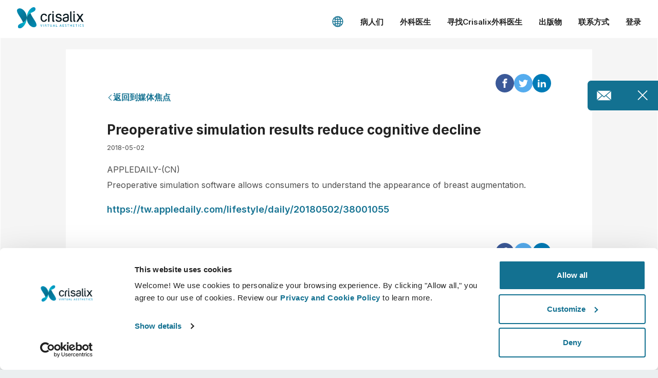

--- FILE ---
content_type: text/html; charset=utf-8
request_url: https://www.crisalix.com/zh/media-appearances/preoperative-simulation-results-reduce-cognitive-decline
body_size: 54091
content:
<!DOCTYPE html>
<html prefix="og: http://ogp.me/ns#" class="zh no-js" lang="zh">
<head>
  <meta charset="utf-8">
  <meta http-equiv="X-UA-Compatible" content="IE=edge,chrome=1">
  <title>Preoperative simulation results reduce cognitive decline</title>
  <meta name="viewport" content="width=device-width initial-scale=1.0">
  <meta name="application-name" content="Crisalix"/>
  <meta name="msapplication-TileColor" content="#ffffff"/>
  <meta name="msapplication-square70x70logo" content="tiny.png"/>
  <meta name="msapplication-square150x150logo" content="square.png"/>
  <meta name="msapplication-wide310x150logo" content="wide.png"/>
  <meta name="msapplication-square310x310logo" content="large.png"/>
  <link rel="shortcut icon" href="/favicon.ico">
  <link rel="apple-touch-icon" href="/touch-icon-iphone.png">
  <link rel="apple-touch-icon" sizes="72x72" href="/touch-icon-ipad.png">
  <link rel="apple-touch-icon" sizes="114x114" href="/touch-icon-iphone4.png">
  <meta property="og:site_name" content="Crisalix"/>
  <meta name="twitter:card" content="summary" />
  <meta name="twitter:site" content="@Crisalix" />
      <meta property="og:title" content="Preoperative simulation results reduce cognitive decline"/>
  <meta property="og:description" content="APPLEDAILY-(CN)
Preoperative simulation software allows consumers to understand the appearance of breast augmentation." />
  <meta property="og:url" content="https://www.crisalix.com/zh/media-appearances/preoperative-simulation-results-reduce-cognitive-decline"/>
  <meta name="twitter:title" content="Preoperative simulation results reduce cognitive decline" />
  <meta name="twitter:description" content="APPLEDAILY-(CN)
Preoperative simulation software allows consumers to understand the appearance of breast augmentation." />
    <meta property="og:image:width" content="600" />
  <meta property="og:image:height" content="300" />
  <meta property="og:image" content="https://crisalix-crisalix-files.s3.amazonaws.com/images/media_appearances/82/tw.apple.jpg"/>
  <meta name="twitter:image" content="https://crisalix-crisalix-files.s3.amazonaws.com/images/media_appearances/82/m-tw.apple.jpg" />


    <meta name="description" content="China">
  

  <!-- CookieBot needs to be the first script -->
  <script id="Cookiebot" src="https://consent.cookiebot.com/uc.js" data-cbid="785c05d5-f369-485b-8b39-69288a878183" data-blockingmode="auto" type="text/javascript"></script>


  <link rel="preconnect" href="https://fonts.googleapis.com">
<link rel="preconnect" href="https://fonts.gstatic.com" crossorigin>
<link href="https://fonts.googleapis.com/css2?family=Yellowtail&family=Inter:wght@400;500;600;700;800&display=swap" rel="stylesheet">

  <link rel="stylesheet" href="/assets/frontend/application-a1c2d72d1ef25fe3fcb1b0f2640327314e9504f37dc20380cb10bbb90a435f41.css" />
  <meta name="csrf-param" content="authenticity_token" />
<meta name="csrf-token" content="mvK-a9ZGszAd7WxeivgLBnbgmBrjxCZg1czErTgpasEvk4F27kdO5C1IQq4u9m79k-hqiJZrBizr1CLf4Ja8rA" />
  <script>
  window.dataLayer = window.dataLayer || [];

  (function(w, d, s, l, i) {
    w[l] = w[l] || [];
    w[l].push({
      'gtm.start': new Date().getTime(),
      event: 'gtm.js'
    });
    var f = d.getElementsByTagName(s)[0],
        j = d.createElement(s),
        dl = l !== 'dataLayer' ? '&l=' + l : '';
    var envParams = '';
    j.async = true;
    j.src = 'https://www.googletagmanager.com/gtm.js?id=' + i + dl + envParams;
    f.parentNode.insertBefore(j, f);
  })(window, document, 'script', 'dataLayer', 'GTM-K4XVHT5');

  window.updateNavigationType = () => {
    window.navigationType = window.performance.getEntriesByType('navigation')[0].type
    if(window.navigationType === 'back_forward') {
      window.navigationType = 'backward'
    } else if(window.navigationType === 'navigate') {
      window.navigationType = 'forward'
    }
  }

  window.updateGTMVars = () => {
    updateNavigationType()

    window.tagGlobalVars = {
      app_name: 'crisalix',
      environment: 'production',
      timestamp: new Date().getTime(),
      language: 'zh'
    }
    window.tagPageViewVars = {
      page_name: window.location.pathname, // Current path without query params
      page_referrer: document.referrer ? (new URL(document.referrer)).pathname : null,
      navigation_type: window.navigationType,
    }
  }

  window.updateGTMVars()
  window.dataLayer.push({ ...window.tagGlobalVars, event: 'init' }) // Marketing asked for an initial event with global vars

  document.addEventListener("DOMContentLoaded", function() {
    window.updateGTMVars()
    window.dataLayer.push({ ...window.tagGlobalVars, ...window.tagPageViewVars, event: 'page_view' })
    window.pageReferrer = window.location.pathname

    checkGtmCookies()
  })
</script>

</head>
<body class="media_appearances-show ">
  <header class="header--light-bg-simple">

  <div class="site-logo--header">
    <a href="/zh" class="logo-anchor">
      <img alt="Crisalix Logo" class="logo-white show-between-lg-xl-up" src="/assets/logo/logo-white-fe2313c471886f9cfdd6d0f7f92536f8881db07dd65bfb558b1e63d6502aa932.svg" />
      <img alt="Crisalix Logo" class="logo-black hide-between-lg-xl-up" src="/assets/logo/logo-643e060d8bca5d9effb26d7336cb227c217ca65a3691d22a6074718e747b4de8.svg" />
    </a>
  </div>

  <div class="hamburger-container">
    <button class="c-hamburger c-hamburger--htx"><span>toggle menu</span></button>
  </div>

  <nav class="menu menu--disabled">
    <ul class="menu__list">
      <li class="menu__item menu__item--language"><a href="#" data-target="modal-default" data-content="language-selector" data-container="modal" data-body-scroll="true" class="language-selector"><svg class="icon icon_world "><use xlink:href="#icon_world"></use></svg></a></li>
      <li class="menu__item menu__item--contact menu__item--contact-mob"><a href="tel:+ 1 650-750-2127" class="menu__link"><svg class="icon icon_telephone-side "><use xlink:href="#icon_telephone-side"></use></svg>+ 1 650-750-2127</a></li>
      <li class="menu__item menu__item--contact menu__item--contact-dtop"><span class="menu__link menu__link--telephone"><svg class="icon icon_telephone-side "><use xlink:href="#icon_telephone-side"></use></svg>+ 1 650-750-2127</span></li>
      <li class="menu__item"><a class="menu__link track-js" data-action="button_click" data-gtm="{&quot;event_action&quot;:&quot;menuclick&quot;,&quot;event_position&quot;:&quot;1level&quot;,&quot;event_label&quot;:&quot;Patients&quot;}" href="/zh">病人们</a></li>
      <li class="menu__item menu__item--surgeons">
        <div class="menu__plus-icon"><span class="menu__plus-icon-holder"></span></div><a href="/zh/doctor" class="menu__link menu__link--surgeons track-js" data-action="button_click" data-gtm="{&quot;event_action&quot;:&quot;menuclick&quot;,&quot;event_position&quot;:&quot;1level&quot;,&quot;event_label&quot;:&quot;Surgeons&quot;}">外科医生</a><a href="#" class="menu__link menu__link--surgeons-mob track-js" data-action="button_click" data-gtm="{&quot;event_action&quot;:&quot;menuclick&quot;,&quot;event_position&quot;:&quot;1level&quot;,&quot;event_label&quot;:&quot;Surgeons&quot;}">外科医生</a>
        <ul class="menu__submenu">
          <li class="menu__submenu-item"><a href="/zh/doctor" class="menu__submenu-link track-js" data-action="button_click" data-gtm="{&quot;event_action&quot;:&quot;menuclick&quot;,&quot;event_position&quot;:&quot;2level&quot;,&quot;event_label&quot;:&quot;Surgeons home&quot;}">外科医生之家</a></li>
          <li class="menu__submenu-item"><a href="/zh/business-platform" class="menu__submenu-link track-js" data-action="button_click" data-gtm="{&quot;event_action&quot;:&quot;menuclick&quot;,&quot;event_position&quot;:&quot;2level&quot;,&quot;event_label&quot;:&quot;3D Business Platform&quot;}">3D商务平台</a></li>
          <li class="menu__submenu-item"><a href="/zh/prices" class="menu__submenu-link track-js" data-action="button_click" data-gtm="{&quot;event_action&quot;:&quot;menuclick&quot;,&quot;event_position&quot;:&quot;2level&quot;,&quot;event_label&quot;:&quot;Plans&quot;}">套餐</a></li>
        </ul>
      </li>
      <li class="menu__item"><a class="menu__link track-js" data-action="button_click" data-gtm="{&quot;event_action&quot;:&quot;menuclick&quot;,&quot;event_position&quot;:&quot;1level&quot;,&quot;event_label&quot;:&quot;Find a Crisalix Surgeon&quot;}" href="/zh/directory">寻找Crisalix外科医生</a></li>
      <li class="menu__item"><a class="menu__link track-js" data-action="button_click" data-gtm="{&quot;event_action&quot;:&quot;menuclick&quot;,&quot;event_position&quot;:&quot;1level&quot;,&quot;event_label&quot;:&quot;Publications&quot;}" href="/zh/publications">出版物</a></li>
      <li class="menu__item"><a class="menu__link track-js" data-action="button_click" data-gtm="{&quot;event_action&quot;:&quot;menuclick&quot;,&quot;event_position&quot;:&quot;1level&quot;,&quot;event_label&quot;:&quot;Contact&quot;}" href="/zh/customer-care/contact">联系方式</a></li>
        <li class="menu__item"><a href="https://sso.crisalix.com/users/sign_in" class="menu__link">登录</a></li>
      <li class="menu__item hide-lg-up"><a href="#" data-target="modal-default" data-content="language-selector" data-container="modal" data-body-scroll="true" class="language-selector menu__link"><svg class="icon icon_world "><use xlink:href="#icon_world"></use></svg>简体中文</a></li>
    </ul>
  </nav>
</header>


  
<div class="instant-contact initial-state is-active frozen">
  <div class="instant-contact__container">
    <a href="#" data-target="modal-default" data-content="contact-us" data-container="modal" data-body-scroll="true" data-callback="instanctContactModal('214')" data-action="button_click" data-gtm="{&quot;event_action&quot;:&quot;cta&quot;,&quot;event_position&quot;:&quot;doctor_page|popup&quot;,&quot;event_label&quot;:&quot;Contact us | Request demo&quot;}" class="instant-contact__btn track-js">
      <div class="instant-contact__btn-container">
        <svg class="icon icon_email "><use xlink:href="#icon_email"></use></svg>
        <p>联系我们 |  要求展示</p>
      </div>
    </a>
    <div class="instant-contact__close close-instant-contact-js"><svg class="icon icon_cross "><use xlink:href="#icon_cross"></use></svg></div>
  </div>
</div>


<div class="content-wrapper pb-0">
  <div class="container">
    <div class="news-article">
      <div class="news-article__container">
        <a href="/zh/media-appearances" class="news__back link--double-arrow">
          <svg class="icon icon_arrow-left "><use xlink:href="#icon_arrow-left"></use></svg>返回到媒体焦点
        </a>

        <ul class="social-share social-share--top">
  <li>
    <a href="#" onclick="ShareButton.share('facebook')" class="social-share__facebook"><svg class="icon icon_facebook "><use xlink:href="#icon_facebook"></use></svg></a>
  </li>
  <li>
    <a href="#" onclick="ShareButton.share('twitter')" class="social-share__twitter"><svg class="icon icon_twitter "><use xlink:href="#icon_twitter"></use></svg></a>
  </li>
  <li>
    <a href="#" onclick="ShareButton.share('linkedin')" class="social-share__linkedin"><svg class="icon icon_linkedin "><use xlink:href="#icon_linkedin"></use></svg></a>
  </li>
  <li class="social-share__whatsapp-item">
    <a href="#" onclick="ShareButton.share('whatsapp')" class="social-share__whatsapp"><svg class="icon icon_whatsapp "><use xlink:href="#icon_whatsapp"></use></svg></a>
  </li>
</ul>


        <h1 class="hl--news-article news-article__hl">Preoperative simulation results reduce cognitive decline</h1>
        <p class="news-article__date">2018-05-02</p>

        <div class="news-body"><p>APPLEDAILY-(CN)
<br />Preoperative simulation software allows consumers to understand the appearance of breast augmentation.</p></div>

        <p><a target="blank" href="https://tw.appledaily.com/lifestyle/daily/20180502/38001055">https://tw.appledaily.com/lifestyle/daily/20180502/38001055</a></p>

        <ul class="social-share social-share--bottom">
  <li>
    <a href="#" onclick="ShareButton.share('facebook')" class="social-share__facebook"><svg class="icon icon_facebook "><use xlink:href="#icon_facebook"></use></svg></a>
  </li>
  <li>
    <a href="#" onclick="ShareButton.share('twitter')" class="social-share__twitter"><svg class="icon icon_twitter "><use xlink:href="#icon_twitter"></use></svg></a>
  </li>
  <li>
    <a href="#" onclick="ShareButton.share('linkedin')" class="social-share__linkedin"><svg class="icon icon_linkedin "><use xlink:href="#icon_linkedin"></use></svg></a>
  </li>
  <li class="social-share__whatsapp-item">
    <a href="#" onclick="ShareButton.share('whatsapp')" class="social-share__whatsapp"><svg class="icon icon_whatsapp "><use xlink:href="#icon_whatsapp"></use></svg></a>
  </li>
</ul>

      </div>
    </div>
  </div>
</div>


  <div class="sticky-login">
    <a href="https://sso.crisalix.com/users/sign_in" class="btn btn--white sticky-login__btn">登录</a>
    <a href="https://my.crisalix.com/signup?token=&amp;origin=site&amp;locale=zh" class="btn btn--secondary sticky-login__btn">注册</a>
</div>

  <footer class="footer fade-up-in">
  <div class="row-flex--footer">
    <div class="column">
      <nav>
        <h4 class="hl--list footer__hl">公司</h4>
        <ul>
          <li><a class="footer__link" href="/zh/about-us">关于我们</a></li>
          <li><a class="footer__link" href="https://crisalix-labs-slu.jobs.personio.com">职业</a></li>
          <li><a class="footer__link" href="/zh/news">新闻</a></li>
          <li><a class="footer__link" href="/zh/publications">出版物</a></li>
          <li><a class="footer__link" href="/zh/events">事件</a></li>
          <li><a class="footer__link" href="/resources">Resources</a></li>
        </ul>
      </nav>
    </div>
    <div class="column">
      <nav>
        <h4 class="hl--list footer__hl">外科医生</h4>
        <ul>
          <li><a class="footer__link" href="/zh/doctor">外科医生之家</a></li>
          <li><a class="footer__link" href="/zh/business-platform">3D业务经理</a></li>
          <li><a class="footer__link" href="/zh/prices">外科医生套餐</a></li>
        </ul>
      </nav>
    </div>
    <div class="column">
      <nav>
        <h4 class="hl--list footer__hl">病人们</h4>
        <ul>
          <li><a class="footer__link" href="/zh">病人之家</a></li>
          <li><a class="footer__link" href="/zh/directory">寻找Crisalix外科医生</a></li>
          <li><a class="footer__link" href="https://my.crisalix.com">社区</a></li>
        </ul>
      </nav>
    </div>
    <div class="column">
      <nav>
        <h4 class="hl--list footer__hl">支持</h4>
        <ul>
          <li><a class="footer__link" href="/zh/customer-care/contact">联系我们</a></li>
          <li><a class="footer__link" href="https://help.crisalix.com">帮助中心</a></li>
        </ul>
      </nav>
    </div>
    <div class="column">
      <nav>
        <h4 class="hl--list footer__hl">合法的</h4>
        <ul>
          <li><a class="footer__link" href="/zh/legal/universal-terms">通用条款</a></li>
          <li><a class="footer__link" href="/zh/legal/privacy-policy">保密政策</a></li>
          <li><a class="footer__link" href="/zh/legal/security-statement">安全声明</a></li>
          <li><a class="footer__link" href="/zh/legal/hipaa-statement">HIPAA兼容</a></li>
          <li><a onclick="Cookiebot.show() " class="footer__link" href="javascript:void(0)">Cookie 设置</a></li>
        </ul>
      </nav>
    </div>
    <div class="column">
      <nav>
        <h4 class="hl--list footer__hl">社会的</h4>
        <ul>
          <li><a class="footer__link" href="https://www.instagram.com/crisalix/">Instagram</a></li>
          <li><a class="footer__link" href="https://twitter.com/Crisalix">Twitter</a></li>
          <li><a class="footer__link" href="https://www.youtube.com/user/Online3Dsimulation">Youtube</a></li>
        </ul>
      </nav>
    </div>
  </div>
  <div class="row-btm">
    <div class="column">
      <p class="copyright">© 2026 Crisalix S.A.</p>
      <a href="#" data-target="modal-default" data-content="language-selector" data-container="modal" data-body-scroll="true" class="language-selector">
        <svg class="icon icon_world "><use xlink:href="#icon_world"></use></svg>简体中文
      </a>
    </div>
    <div class="column">
      <div class="clinically">
        <svg class="icon icon_stamp "><use xlink:href="#icon_stamp"></use></svg>经统计证实
      </div>
      <div class="swiss">
        <span class="icon-wrap"><svg class="icon icon_swiss "><use xlink:href="#icon_swiss"></use></svg></span>瑞士制造
      </div>
    </div>
  </div>
</footer>

  <div class="modal modal--default">
  <div class="modal__dialog">
    <span data-dismiss="modal" class="modal__close-link close-modal"><span class="modal__close close-modal"><svg class="icon icon_cross "><use xlink:href="#icon_cross"></use></svg></span></span>
    <div class="modal__body"></div>
  </div>
</div>

<div class="modal modal--video">
  <div class="modal__dialog">
    <span data-dismiss="modal" class="modal__close-link close-modal"><span class="modal__close close-modal"><svg class="icon icon_cross "><use xlink:href="#icon_cross"></use></svg></span></span>
    <div class="modal__body">
      <iframe id="player1" src="" width="100%" height="100%" frameborder="0" webkitallowfullscreen="" mozallowfullscreen="" allowfullscreen="" class="vimeo"></iframe>
    </div>
  </div>
</div>

<div class="modal-content-mainbanner-modal" style="display: none;">
  <div class="mainbanner-modal__header">
    <h2 class="mainbanner-modal__title hl--paragraph txt-center">Crisalix Ratings &amp; Reviews©</h2>
    <div class="mainbanner-modal__content">
      <div class="col mainbanner-modal__text">
        <p>您知道嗎？  
<span class="modal-number-box">  
  <span class="modal-number">1</span>  
  <span>  
    <strong>95%的患者</strong>認為在選擇醫療專業人士或診所前，評價和評分是不可或缺的。  
  </span>  
</span>  
<span class="modal-number-box">  
  <span class="modal-number">2</span>  
  <span>  
    <strong>94%</strong>的人表示，負面評價使他們<strong>避開那些有負面反饋的專業人士或診所。</strong>  
  </span>  
</span>  
因此，收集<strong>更多的評價並確保它們儘可能地正面</strong>是至關重要的。聽起來合乎邏輯對吧——但該如何達成呢？</p>
        <p>Contact us and find how you can increase your trust level.</p>
      </div>
    </div>
    <div class="mainbanner-modal__btn-group">
      <a href="#" data-target="modal-default" data-content="contact-us" data-container="modal" data-body-scroll="true" data-callback="instanctContactModal('214')" class="btn btn--primary mb-0 mainbanner-modal__btn-js">需要一个免费演示</a>
    </div>
  </div>
</div>

<div class="modal-content-my-signup-modal" style="display: none">
  <div class="my-signup-modal__header">
    <h2 class="my-signup-modal__title hl--paragraph txt-center">Simulate and visualize your new you in 3D</h2>
    <div class="my-signup-modal__content">
      <div class="signup__content--landing">
  <form id="signup_form--landing" class="sign-up-form--landing" action="/signup" accept-charset="UTF-8" method="post"><input type="hidden" name="authenticity_token" value="JVMYUubO5BWPenoV1G72wF1xo3r8ZowcRLcGLI0o5KkBJnxsGldz2eg7ySxZOkV1DMHe6APE5s9yX3De8KBm7w" autocomplete="off" />
    <div class="oihaebdwvjsytqrkm_1769786192"><style media="screen">.oihaebdwvjsytqrkm_1769786192 {position:absolute!important;top:-9999px;left:-9999px;}</style><label for="oihaebdwvjsytqrkm">If you are a human, ignore this field</label><input type="text" name="oihaebdwvjsytqrkm" id="oihaebdwvjsytqrkm" autocomplete="off" tabindex="-1" /><input type="hidden" name="spinner" value="12b7cdb03f57328f874d5d8df923e2cd" autocomplete="off" /></div>
    <input type="hidden" name="app" id="app" value="my" autocomplete="off" />
    <input type="hidden" name="campaign" id="campaign" autocomplete="off" />
    <input type="hidden" name="redirect_to" id="redirect_to" value="uploader" autocomplete="off" />
    <div class="input">
      <label class="small mb-0 bold">输入您的邮箱地址</label>
      <input type="email" name="email" class="input__field">
    </div>
    <div class="input">
      <label class="small mb-0 bold">设定密码</label>
      <input type="password"  name="password" class="input__field password-validation-js">
      <p class="password-rules"><span class="password-rules__rule rule-length">最少8个字符</span><span class="password-rules__comma">:</span><span class="password-rules__rule rule-lowercase">1 lowercase</span><span class="password-rules__comma">, </span><span class="password-rules__rule rule-uppercase">1 uppercase</span><span class="password-rules__comma">, </span><span class="password-rules__rule rule-number">1 number</span><span class="password-rules__comma">, </span><span class="password-rules__rule rule-symbol">1 symbol</span></p><p class="password-secure"><svg class="icon icon_tick-filled-white "><use xlink:href="#icon_tick-filled-white"></use></svg><span class="txt">Your password is secure</span></p>
    </div>
    <div class="input input-contact checkbox-row">
      <div class="row-flex-all-vp">
        <div>
          <input id="accept_conditions" type="checkbox" name="accept_conditions" class="input__field styled-checkbox styled-checkbox-condition">
          <label for="accept_conditions" class="input__label accept_conditions_label">
          </label>
        </div>
        <p class="terms terms--patients-landing txt-left">
          我接受 <a data-target="modal-default" data-content="terms" data-container="modal" data-body-scroll="false" href="#">条款和条件</a>，并且同意将我的个人信息，发送给提供给项服务的Crisalix。
        </p>
      </div>
    </div>
    <div class="btns">
      <input type="submit" name="commit" value="Start now" class="btn--primary btn--lg full-width" data-disable-with="发送..." />
    </div>
</form></div>

    </div>
  </div>
</div>

<div class="modal-content-language-selector" style="display: none">
  <div class="language-selector__list-container">
    <svg class="icon icon_world language-selector__bg"><use xlink:href="#icon_world"></use></svg>
    <ul class="language-selector">
        <li><a class="de" href="/de/media-appearances/preoperative-simulation-results-reduce-cognitive-decline">Deutsch</a></li>
        <li><a class="en" href="/en/media-appearances/preoperative-simulation-results-reduce-cognitive-decline">English</a></li>
        <li><a class="es" href="/es/apariciones-en-medios/preoperative-simulation-results-reduce-cognitive-decline">Español</a></li>
        <li><a class="fr" href="/fr/media-appearances/preoperative-simulation-results-reduce-cognitive-decline">Français</a></li>
        <li><a class="it" href="/it/media-appearances/preoperative-simulation-results-reduce-cognitive-decline">Italiano</a></li>
        <li><a class="nl" href="/nl/media-appearances/preoperative-simulation-results-reduce-cognitive-decline">Nederlands</a></li>
        <li><a class="ko" href="/ko/media-appearances/preoperative-simulation-results-reduce-cognitive-decline">한국어</a></li>
        <li><a class="pt" href="/pt/aparicoes-na-midia/preoperative-simulation-results-reduce-cognitive-decline">Português</a></li>
        <li><a class="ru" href="/ru/media-appearances/preoperative-simulation-results-reduce-cognitive-decline">Pусский язык</a></li>
        <li><a class="zh is-active" href="/zh/media-appearances/preoperative-simulation-results-reduce-cognitive-decline">简体中文</a></li>
        <li><a class="vi" href="/vi/media-appearances/preoperative-simulation-results-reduce-cognitive-decline">Tiếng Việt</a></li>
        <li><a class="th" href="/th/media-appearances/preoperative-simulation-results-reduce-cognitive-decline">ภาษาไทย</a></li>
        <li><a class="ja" href="/ja/media-appearances/preoperative-simulation-results-reduce-cognitive-decline">日本語</a></li>
        <li><a class="tr" href="/tr">Türk</a></li>
    </ul>
  </div>
</div>

<div class="modal-content-contact-us" style="display: none">
  <div class="methods-contact__overlay">
    <div class="methods-contact__list methods-contact-js">
      <h3 class="hl--paragraph signup__hl">添加其他方式，以便我们可以联系到您：</h3>
      <ul class="mb-1 mt-2">
        <li class="input input-contact input-contact--other space-between mb-0">
          <div>Skype</div>
          <div>
            <input id="skype" type="checkbox" name="contact[skype]" class="input__field input__field--contact styled-checkbox">
            <label for="skype" class="input__label mb-0"></label>
          </div>
        </li>
        <li class="input input-contact input-contact--other space-between mb-0">
          <div>Whatsapp</div>
          <div>
            <input id="whatsapp" type="checkbox" name="contact[whatsapp]" class="input__field input__field--contact styled-checkbox">
            <label for="whatsapp" class="input__label mb-0"></label>
          </div>
        </li>
        <li class="input input-contact input-contact--other space-between mb-0">
          <div>Viber</div>
          <div>
            <input id="viber" type="checkbox" name="contact[viber]" class="input__field input__field--contact styled-checkbox">
            <label for="viber" class="input__label mb-0"></label>
          </div>
        </li>
        <li class="input input-contact input-contact--other space-between mb-0">
          <div>Facebook</div>
          <div>
            <input id="facebook" type="checkbox" name="contact[facebook]" class="input__field input__field--contact styled-checkbox">
            <label for="facebook" class="input__label mb-0"></label>
          </div>
        </li>
        <li class="input input-contact input-contact--other space-between mb-0">
          <div class="methods__txt--other">其他的</div>
          <input id="other_method_type" class="methods__input--other input__field input__field--optimal" type="text" placeholder="Enter messenger name">
          <div class="methods__checkbox--other">
            <input id="other-method" type="checkbox" name="contact[other]" class="input__field input__field--contact styled-checkbox">
            <label for="other-method" class="input__label mb-0"></label>
          </div>
        </li>
      </ul>
      <p class="methods__error-other mb-2">请输入其它聊天方式</p>
      <div class="txt-center">
        <a href="#" class="btn btn--primary update-methods-contact-js">添加/更新</a>
      </div>
    </div>
  </div>
  <div class="instant-contact__header">
    <svg class="icon icon_email instant-contact__header-icon"><use xlink:href="#icon_email"></use></svg>
    <h3 class="hl--paragraph signup__hl">联系我们 |  要求展示</h3>
  </div>
  <form id="instant_contact_form" action="/instant" accept-charset="UTF-8" data-remote="true" method="post"><input type="hidden" name="authenticity_token" value="zEYg7zeGNHxEes8P8x0lyomNicFNfPMiRyDh3NJw4F0ZZA61-Bm4za_wjVrYFWy_Tw3cWb0ZeSxogeVbpaLChQ" autocomplete="off" />
    <input type="hidden" name="type" id="type" value="modal" autocomplete="off" />
    <input type="hidden" name="support_phone" id="support_phone" value="+ 1 650-750-2127" autocomplete="off" />
    <input type="hidden" name="instant_contact[origin]" id="instant_contact_origin" value="website" autocomplete="off" />
    <input type="hidden" name="instant_contact[campaign]" id="instant_contact_campaign" autocomplete="off" />
    <div class="surname_1769786192"><style media="screen">.surname_1769786192 {display:none;}</style><label for="surname">If you are a human, ignore this field</label><input type="text" name="surname" id="surname" autocomplete="off" tabindex="-1" /><input type="hidden" name="spinner" value="12b7cdb03f57328f874d5d8df923e2cd" autocomplete="off" /></div>
    <p class="mb-3 size-18">想要为您的诊所寻求更多的信息或者展示吗？请发送给我们您的电子邮箱或者电话号码，这样的话，我们将会立刻与您联系。</p>
    <div class="input input--optimal">
      <input class="input__field input__field--optimal instant_contact_name" name="instant_contact[first_name]"></input>
      <label for="instant_contact[first_name]" class="input__label input__label--optimal">
        <span class="input__label-content input__label-content--optimal">名 *</span>
      </label>
    </div>
    <div class="input input--optimal">
      <input class="input__field input__field--optimal instant_contact_name" name="instant_contact[last_name]"></input>
      <label for="instant_contact[last_name]" class="input__label input__label--optimal">
        <span class="input__label-content input__label-content--optimal">姓 *</span>
      </label>
    </div>
    <div class="input input--optimal">
      <input class="input__field input__field--optimal instant_contact_email" name="instant_contact[email]"></input>
      <label for="instant_contact[email]" class="input__label input__label--optimal">
        <span class="input__label-content input__label-content--optimal">邮箱地址 *</span>
      </label>
    </div>
    <div class="input input--optimal">
      <span class="country-label" style="display: none;">国家 *</span>
      <div class="select">
        <span class="arr"><svg class="icon icon_arrow-menu "><use xlink:href="#icon_arrow-menu"></use></svg></span>
        <select name="instant_contact[country_id]" id="instant_contact_country_id" class="input__field input__field--optimal instant_contact_country" onchange="setPhoneCode()"><option value="">选择您的国家*</option><option data-code="93" value="1">Afghanistan</option>
<option data-code="355" value="2">Albania</option>
<option data-code="213" value="3">Algeria</option>
<option data-code="1 684" value="4">American Samoa</option>
<option data-code="376" value="5">Andorra</option>
<option data-code="244" value="6">Angola</option>
<option data-code="1 264" value="7">Anguilla</option>
<option data-code="1 268" value="8">Antigua and Barbuda</option>
<option data-code="54" value="9">Argentina</option>
<option data-code="374" value="10">Armenia</option>
<option data-code="297" value="11">Aruba</option>
<option data-code="61" value="12">Australia</option>
<option data-code="43" value="13">Austria</option>
<option data-code="994" value="14">Azerbaijan</option>
<option data-code="1 242" value="15">Bahamas</option>
<option data-code="973" value="16">Bahrain</option>
<option data-code="880" value="17">Bangladesh</option>
<option data-code="1 246" value="18">Barbados</option>
<option data-code="375" value="19">Belarus</option>
<option data-code="32" value="20">Belgium</option>
<option data-code="501" value="21">Belize</option>
<option data-code="229" value="22">Benin</option>
<option data-code="1 441" value="23">Bermuda</option>
<option data-code="975" value="24">Bhutan</option>
<option data-code="591" value="25">Bolivia</option>
<option data-code="387" value="26">Bosnia and Herzegovina</option>
<option data-code="267" value="27">Botswana</option>
<option data-code="55" value="28">Brazil</option>
<option data-code="673" value="29">Brunei Darussalam</option>
<option data-code="359" value="30">Bulgaria</option>
<option data-code="226" value="31">Burkina Faso</option>
<option data-code="257" value="32">Burundi</option>
<option data-code="855" value="33">Cambodia</option>
<option data-code="237" value="34">Cameroon</option>
<option data-code="1" value="35">Canada</option>
<option data-code="238" value="36">Cape Verde</option>
<option data-code="1 345" value="37">Cayman Islands</option>
<option data-code="236" value="38">Central African Republic</option>
<option data-code="235" value="39">Chad</option>
<option data-code="56" value="40">Chile</option>
<option data-code="86" value="41">China</option>
<option data-code="57" value="42">Colombia</option>
<option data-code="269" value="43">Comoros</option>
<option data-code="242" value="44">Congo</option>
<option data-code="243" value="45">Congo, the Democratic Republic of the</option>
<option data-code="682" value="46">Cook Islands</option>
<option data-code="506" value="47">Costa Rica</option>
<option data-code="225" value="48">Cote D&#39;Ivoire</option>
<option data-code="385" value="49">Croatia</option>
<option data-code="53" value="50">Cuba</option>
<option data-code="357" value="51">Cyprus</option>
<option data-code="420" value="52">Czech Republic</option>
<option data-code="45" value="53">Denmark</option>
<option data-code="253" value="54">Djibouti</option>
<option data-code="1 767" value="55">Dominica</option>
<option data-code="1 809" value="56">Dominican Republic</option>
<option data-code="593" value="57">Ecuador</option>
<option data-code="20" value="58">Egypt</option>
<option data-code="503" value="59">El Salvador</option>
<option data-code="240" value="60">Equatorial Guinea</option>
<option data-code="291" value="61">Eritrea</option>
<option data-code="372" value="62">Estonia</option>
<option data-code="251" value="63">Ethiopia</option>
<option data-code="500" value="64">Falkland Islands (Malvinas)</option>
<option data-code="298" value="65">Faroe Islands</option>
<option data-code="679" value="66">Fiji</option>
<option data-code="358" value="67">Finland</option>
<option data-code="33" value="68">France</option>
<option data-code="0" value="69">French Guiana</option>
<option data-code="689" value="70">French Polynesia</option>
<option data-code="241" value="71">Gabon</option>
<option data-code="220" value="72">Gambia</option>
<option data-code="995" value="73">Georgia</option>
<option data-code="49" value="74">Germany</option>
<option data-code="233" value="75">Ghana</option>
<option data-code="350" value="76">Gibraltar</option>
<option data-code="30" value="77">Greece</option>
<option data-code="299" value="78">Greenland</option>
<option data-code="1 473" value="79">Grenada</option>
<option data-code="0" value="80">Guadeloupe</option>
<option data-code="1 671" value="81">Guam</option>
<option data-code="502" value="82">Guatemala</option>
<option data-code="224" value="83">Guinea</option>
<option data-code="245" value="84">Guinea-Bissau</option>
<option data-code="592" value="85">Guyana</option>
<option data-code="509" value="86">Haiti</option>
<option data-code="39" value="87">Holy See (Vatican City State)</option>
<option data-code="504" value="88">Honduras</option>
<option data-code="852" value="89">Hong Kong</option>
<option data-code="36" value="90">Hungary</option>
<option data-code="354" value="91">Iceland</option>
<option data-code="91" value="92">India</option>
<option data-code="62" value="93">Indonesia</option>
<option data-code="98" value="94">Iran</option>
<option data-code="964" value="95">Iraq</option>
<option data-code="353" value="96">Ireland</option>
<option data-code="972" value="97">Israel</option>
<option data-code="39" value="98">Italy</option>
<option data-code="1 876" value="99">Jamaica</option>
<option data-code="81" value="100">Japan</option>
<option data-code="962" value="101">Jordan</option>
<option data-code="7" value="102">Kazakhstan</option>
<option data-code="254" value="103">Kenya</option>
<option data-code="686" value="104">Kiribati</option>
<option data-code="850" value="105">Korea, Democratic People&#39;s Republic of</option>
<option data-code="82" value="106">Republic of Korea</option>
<option data-code="965" value="107">Kuwait</option>
<option data-code="996" value="108">Kyrgyzstan</option>
<option data-code="856" value="109">Lao People&#39;s Democratic Republic</option>
<option data-code="371" value="110">Latvia</option>
<option data-code="961" value="111">Lebanon</option>
<option data-code="266" value="112">Lesotho</option>
<option data-code="231" value="113">Liberia</option>
<option data-code="218" value="114">Libyan Arab Jamahiriya</option>
<option data-code="423" value="115">Liechtenstein</option>
<option data-code="370" value="116">Lithuania</option>
<option data-code="352" value="117">Luxembourg</option>
<option data-code="853" value="118">Macao</option>
<option data-code="389" value="119">North Macedonia</option>
<option data-code="261" value="120">Madagascar</option>
<option data-code="265" value="121">Malawi</option>
<option data-code="60" value="122">Malaysia</option>
<option data-code="960" value="123">Maldives</option>
<option data-code="223" value="124">Mali</option>
<option data-code="356" value="125">Malta</option>
<option data-code="692" value="126">Marshall Islands</option>
<option data-code="0" value="127">Martinique</option>
<option data-code="222" value="128">Mauritania</option>
<option data-code="230" value="129">Mauritius</option>
<option data-code="52" value="130">Mexico</option>
<option data-code="691" value="131">Micronesia, Federated States of</option>
<option data-code="373" value="132">Moldova</option>
<option data-code="377" value="133">Monaco</option>
<option data-code="976" value="134">Mongolia</option>
<option data-code="1 664" value="135">Montserrat</option>
<option data-code="212" value="136">Morocco</option>
<option data-code="258" value="137">Mozambique</option>
<option data-code="95" value="138">Myanmar</option>
<option data-code="264" value="139">Namibia</option>
<option data-code="674" value="140">Nauru</option>
<option data-code="977" value="141">Nepal</option>
<option data-code="31" value="142">Netherlands</option>
<option data-code="687" value="144">New Caledonia</option>
<option data-code="64" value="145">New Zealand</option>
<option data-code="505" value="146">Nicaragua</option>
<option data-code="227" value="147">Niger</option>
<option data-code="234" value="148">Nigeria</option>
<option data-code="683" value="149">Niue</option>
<option data-code="0" value="150">Norfolk Island</option>
<option data-code="1 670" value="151">Northern Mariana Islands</option>
<option data-code="47" value="152">Norway</option>
<option data-code="968" value="153">Oman</option>
<option data-code="92" value="154">Pakistan</option>
<option data-code="680" value="155">Palau</option>
<option data-code="507" value="156">Panama</option>
<option data-code="675" value="157">Papua New Guinea</option>
<option data-code="595" value="158">Paraguay</option>
<option data-code="51" value="159">Peru</option>
<option data-code="63" value="160">Philippines</option>
<option data-code="870" value="161">Pitcairn</option>
<option data-code="48" value="162">Poland</option>
<option data-code="351" value="163">Portugal</option>
<option data-code="1" value="164">Puerto Rico</option>
<option data-code="974" value="165">Qatar</option>
<option data-code="0" value="166">Reunion</option>
<option data-code="40" value="167">Romania</option>
<option data-code="7" value="168">Russian Federation</option>
<option data-code="250" value="169">Rwanda</option>
<option data-code="290" value="170">Saint Helena</option>
<option data-code="1 869" value="171">Saint Kitts and Nevis</option>
<option data-code="1 758" value="172">Saint Lucia</option>
<option data-code="508" value="173">Saint Pierre and Miquelon</option>
<option data-code="1 784" value="174">Saint Vincent and the Grenadines</option>
<option data-code="685" value="175">Samoa</option>
<option data-code="378" value="176">San Marino</option>
<option data-code="239" value="177">Sao Tome and Principe</option>
<option data-code="966" value="178">Saudi Arabia</option>
<option data-code="221" value="179">Senegal</option>
<option data-code="248" value="180">Seychelles</option>
<option data-code="232" value="181">Sierra Leone</option>
<option data-code="65" value="182">Singapore</option>
<option data-code="421" value="183">Slovakia</option>
<option data-code="386" value="184">Slovenia</option>
<option data-code="677" value="185">Solomon Islands</option>
<option data-code="252" value="186">Somalia</option>
<option data-code="27" value="187">South Africa</option>
<option data-code="34" value="188">Spain</option>
<option data-code="94" value="189">Sri Lanka</option>
<option data-code="249" value="190">Sudan</option>
<option data-code="597" value="191">Suriname</option>
<option data-code="" value="192">Svalbard and Jan Mayen</option>
<option data-code="268" value="193">Swaziland</option>
<option data-code="46" value="194">Sweden</option>
<option data-code="41" value="195">Switzerland</option>
<option data-code="963" value="196">Syrian Arab Republic</option>
<option data-code="886" value="197">Taiwan</option>
<option data-code="992" value="198">Tajikistan</option>
<option data-code="255" value="199">Tanzania, United Republic of</option>
<option data-code="66" value="200">Thailand</option>
<option data-code="228" value="201">Togo</option>
<option data-code="690" value="202">Tokelau</option>
<option data-code="676" value="203">Tonga</option>
<option data-code="1 868" value="204">Trinidad and Tobago</option>
<option data-code="216" value="205">Tunisia</option>
<option data-code="90" value="206">Turkey</option>
<option data-code="993" value="207">Turkmenistan</option>
<option data-code="1 649" value="208">Turks and Caicos Islands</option>
<option data-code="688" value="209">Tuvalu</option>
<option data-code="256" value="210">Uganda</option>
<option data-code="380" value="211">Ukraine</option>
<option data-code="971" value="212">United Arab Emirates</option>
<option data-code="44" value="213">United Kingdom</option>
<option data-code="1" value="214">United States</option>
<option data-code="598" value="215">Uruguay</option>
<option data-code="998" value="216">Uzbekistan</option>
<option data-code="678" value="217">Vanuatu</option>
<option data-code="58" value="218">Venezuela</option>
<option data-code="84" value="219">Viet Nam</option>
<option data-code="1 284" value="220">Virgin Islands, British</option>
<option data-code="1 340" value="221">Virgin Islands, U.s.</option>
<option data-code="681" value="222">Wallis and Futuna</option>
<option data-code="" value="223">Western Sahara</option>
<option data-code="967" value="224">Yemen</option>
<option data-code="260" value="225">Zambia</option>
<option data-code="263" value="226">Zimbabwe</option>
<option data-code="0" value="227">Rest of the world</option>
<option data-code="381" value="228">Republic of Serbia</option>
<option data-code="389" value="229">Montenegro</option>
<option data-code="970" value="230">Palestine</option>
<option data-code="211" value="231">South Sudan</option>
<option data-code="1" value="232">Sint Maarten</option>
<option data-code="44" value="233">Isle of Man</option>
<option data-code="599" value="234">Curaçao</option>
<option data-code="44" value="235">Jersey</option>
<option data-code="599" value="236">Bonaire, Saint Eustatius and Saba</option></select>
      </div>
    </div>
    <div class="input input--optimal mt-1">
      <span class="country-label" style="display: none;">状态 *</span>
      <div class="select instant_contact_state">
        <span class="arr"><svg class="icon icon_arrow-menu "><use xlink:href="#icon_arrow-menu"></use></svg></span>
        <select name="instant_contact[state]" id="instant_contact_state" class="input__field input__field--optimal"><option value="Alaska">Alaska</option>
<option value="Alabama">Alabama</option>
<option value="Arkansas">Arkansas</option>
<option value="American Samoa">American Samoa</option>
<option value="Arizona">Arizona</option>
<option value="California">California</option>
<option value="Colorado">Colorado</option>
<option value="Connecticut">Connecticut</option>
<option value="Washington DC">Washington DC</option>
<option value="Delaware">Delaware</option>
<option value="Florida">Florida</option>
<option value="Georgia">Georgia</option>
<option value="Guam">Guam</option>
<option value="Hawaii">Hawaii</option>
<option value="Iowa">Iowa</option>
<option value="Idaho">Idaho</option>
<option value="Illinois">Illinois</option>
<option value="Indiana">Indiana</option>
<option value="Kansas">Kansas</option>
<option value="Kentucky">Kentucky</option>
<option value="Louisiana">Louisiana</option>
<option value="Massachusetts">Massachusetts</option>
<option value="Maryland">Maryland</option>
<option value="Maine">Maine</option>
<option value="Michigan">Michigan</option>
<option value="Minnesota">Minnesota</option>
<option value="Missouri">Missouri</option>
<option value="Northern Mariana Islands">Northern Mariana Islands</option>
<option value="Mississippi">Mississippi</option>
<option value="Montana">Montana</option>
<option value="North Carolina">North Carolina</option>
<option value="North Dakota">North Dakota</option>
<option value="Nebraska">Nebraska</option>
<option value="New Hampshire">New Hampshire</option>
<option value="New Jersey">New Jersey</option>
<option value="New Mexico">New Mexico</option>
<option value="Nevada">Nevada</option>
<option value="New York">New York</option>
<option value="Ohio">Ohio</option>
<option value="Oklahoma">Oklahoma</option>
<option value="Oregon">Oregon</option>
<option value="Pennsylvania">Pennsylvania</option>
<option value="Puerto Rico">Puerto Rico</option>
<option value="Rhode Island">Rhode Island</option>
<option value="South Carolina">South Carolina</option>
<option value="South Dakota">South Dakota</option>
<option value="Tennessee">Tennessee</option>
<option value="Texas">Texas</option>
<option value="U.S. Outlying Islands">U.S. Outlying Islands</option>
<option value="Utah">Utah</option>
<option value="Virginia">Virginia</option>
<option value="U.S. Virgin Islands">U.S. Virgin Islands</option>
<option value="Vermont">Vermont</option>
<option value="Washington">Washington</option>
<option value="Wisconsin">Wisconsin</option>
<option value="West Virginia">West Virginia</option>
<option value="Wyoming">Wyoming</option></select>
      </div>
    </div>
    <div class="input input--optimal">
      <div class="row-flex-all-vp">
        <span class="bold input__country-code"><input type="text" name="instant_contact[phone_code]" id="instant_contact_phone_code" /></span>
        <input class="input__field input__field--optimal instant_contact_phone"  name="instant_contact[phone]" type="number"></input>
        <label for="instant_contact[phone]" class="input__label input__label--optimal">
          <span class="input__label-content input__label-content--optimal">诊所电话号码 *</span>
        </label>
      </div>
    </div>
      <div class="input input--optimal">
        <input class="input__field input__field--optimal instant_contact_website" name="instant_contact[website]"/>
        <label for="instant_contact[website]" class="input__label input__label--optimal">
          <span class="input__label-content input__label-content--optimal">诊所网站 *</span>
        </label>
        <div><a class="small-link" href="/zh/customer-care/contact">不是医生？点击此处联系我们</a></div>
      </div>
      <div class="input input--optimal">
        <input class="input__field input__field--optimal instant_contact_reason" name="instant_contact[reason]"></input>
        <label for="instant_contact[reason]" class="input__label input__label--optimal">
          <span class="input__label-content input__label-content--optimal">我们该怎样帮助您哪？</span>
        </label>
      </div>
      <div class="input input--optimal">
        <input class="input__field input__field--optimal instant_contact_where" name="instant_contact[where]"></input>
        <label for="instant_contact[where]" class="input__label input__label--optimal">
          <span class="input__label-content input__label-content--optimal">您从哪里听说过Crisalix？</span>
        </label>
      </div>
    <div class="input">
      <div class="mb-2 row-flex-all-vp justify-end align-center cursor-pointer add-method-contact-js">
        <span class="bold mr-1 size-18">添加其他方式，以便我们可以联系到您：</span>
        <a href="#" class="methods-contact__add "><svg class="icon icon_plus "><use xlink:href="#icon_plus"></use></svg></a>
      </div>
      <div class="methods-contact">
        <div class="input input--optimal input--skype input--other-contacts">
          <a href="#" class="methods-contact__remove remove-method-contact-js" data-id="skype"><svg class="icon icon_trash "><use xlink:href="#icon_trash"></use></svg></a>
          <input class="input__field input__field--optimal instant_contact_other_contacts" name="instant_contact[other_contacts][][contact]"></input>
          <label for="instant_contact[other_contacts][][skype]" class="input__label input__label--optimal">
            <input type="hidden" name="instant_contact[other_contacts][][type]" id="instant_contact_other_contacts__type" value="Skype" autocomplete="off" />
            <span class="input__label-content input__label-content--optimal">Skype</span>
          </label>
        </div>
        <div class="input input--optimal input--whatsapp input--other-contacts">
          <a href="#" class="methods-contact__remove remove-method-contact-js" data-id="whatsapp"><svg class="icon icon_trash "><use xlink:href="#icon_trash"></use></svg></a>
          <input class="input__field input__field--optimal instant_contact_other_contacts" name="instant_contact[other_contacts][][contact]"></input>
          <label for="instant_contact[other_contacts][][whatsapp]" class="input__label input__label--optimal">
            <input type="hidden" name="instant_contact[other_contacts][][type]" id="instant_contact_other_contacts__type" value="Whatsapp" autocomplete="off" />
            <span class="input__label-content input__label-content--optimal">Whatsapp</span>
          </label>
        </div>
        <div class="input input--optimal input--viber input--other-contacts">
          <a href="#" class="methods-contact__remove remove-method-contact-js" data-id="viber"><svg class="icon icon_trash "><use xlink:href="#icon_trash"></use></svg></a>
          <input class="input__field input__field--optimal instant_contact_other_contacts" name="instant_contact[other_contacts][][contact]"></input>
          <label for="instant_contact[other_contacts][][viber]" class="input__label input__label--optimal">
            <input type="hidden" name="instant_contact[other_contacts][][type]" id="instant_contact_other_contacts__type" value="Viber" autocomplete="off" />
            <span class="input__label-content input__label-content--optimal">Viber</span>
          </label>
        </div>
        <div class="input input--optimal input--facebook input--other-contacts">
          <a href="#" class="methods-contact__remove remove-method-contact-js" data-id="facebook"><svg class="icon icon_trash "><use xlink:href="#icon_trash"></use></svg></a>
          <input class="input__field input__field--optimal instant_contact_other_contacts" name="instant_contact[other_contacts][][contact]"></input>
          <label for="instant_contact[other_contacts][][facebook]" class="input__label input__label--optimal">
            <input type="hidden" name="instant_contact[other_contacts][][type]" id="instant_contact_other_contacts__type" value="Facebook" autocomplete="off" />
            <span class="input__label-content input__label-content--optimal">Facebook</span>
          </label>
        </div>
        <div class="input input--optimal input--other-method input--other-contacts">
          <a href="#" class="methods-contact__remove remove-method-contact-js" data-id="other-method"><svg class="icon icon_trash "><use xlink:href="#icon_trash"></use></svg></a>
          <input class="input__field input__field--optimal instant_contact_other_contacts" name="instant_contact[other_contacts][][contact]"></input>
          <label for="instant_contact[other_contacts][][other]" class="input__label input__label--optimal">
            <input type="hidden" name="instant_contact[other_contacts][][type]" id="instant_contact_other_contacts__type" class="other_contact_type-js" autocomplete="off" />
            <span class="input__label-content input__label-content--optimal input__label-content--other">其他的</span>
          </label>
        </div>
        <p class="other-contacts-error">请填写所有选定聊天方式的详细信息。</p>
      </div>
    </div>
    <div class="input">
      <small>By submitting this form, you agree to the collection and processing of your provided information. We adhere to GDPR standards, ensuring your data is used for the intended purpose and not shared without your consent. You have the right to access or delete your data. For details, contact inbound@crisalix.com.</small>
    </div>
    <div class="flex justify-end mb-2 mt-1">
      <input type="submit" name="commit" value="提交" class="btn btn--lg btn--primary width-auto" data-disable-with="发送..." />
    </div>
    <a href="tel:+ 1 650-750-2127" class="txt-center instant-contact__footnote">或者打电话 <strong>+ 1 650-750-2127</strong></a>
</form></div>



  <svg style="position: absolute; width: 0; height: 0;" width="0" height="0" version="1.1" xmlns="http://www.w3.org/2000/svg" xmlns:xlink="http://www.w3.org/1999/xlink">
  <defs>
    <symbol id="icon_brochure" viewBox="0 0 32 32">
      <path d="M29.753 4.667l-9.087-1.333h-0.287l-8.92 1.287-8.933-1.287c-0.141-0.022-0.286-0.013-0.423 0.028s-0.264 0.111-0.37 0.206c-0.111 0.094-0.199 0.212-0.259 0.345s-0.090 0.277-0.087 0.422v22.040c0.007 0.236 0.097 0.461 0.255 0.637s0.372 0.29 0.605 0.323l9.087 1.333c0.046 0.007 0.094 0.007 0.14 0 0.049 0.007 0.098 0.007 0.147 0l8.933-1.273 8.92 1.273c0.046 0.007 0.094 0.007 0.14 0 0.245 0.003 0.482-0.085 0.667-0.247 0.109-0.093 0.196-0.208 0.256-0.338s0.091-0.272 0.090-0.415v-22.040c-0.008-0.238-0.1-0.465-0.26-0.641s-0.378-0.289-0.614-0.319v0zM3.387 5.487l7.073 1.013v20l-7.073-1v-20.013zM12.46 6.5l7.080-1.013v20l-7.080 1.027v-20.013zM28.613 26.5l-7.073-1v-20l7.073 1v20z"></path>
    </symbol>
    <symbol id="icon_confident" viewbox="0 0 32 32">
      <path d="M16 2.014c7.711 0 13.985 6.274 13.985 13.986s-6.274 13.985-13.985 13.985c-7.712 0-13.986-6.274-13.986-13.985s6.274-13.986 13.986-13.986zM16 0.667c-8.468 0-15.333 6.865-15.333 15.333s6.865 15.333 15.333 15.333c8.469 0 15.333-6.865 15.333-15.333s-6.865-15.333-15.333-15.333v0z" class="path1">  </path>
      <path d="M23.028 12.521h-4.792c-0.372 0-0.674-0.302-0.674-0.674s0.302-0.674 0.674-0.674h4.792c0.372 0 0.674 0.302 0.674 0.674s-0.302 0.674-0.674 0.674z" class="path2"></path>
      <path d="M18.839 24.567c-2.396 0.886-4.994 0.786-7.315-0.282-0.338-0.156-0.486-0.556-0.33-0.894s0.556-0.486 0.894-0.33c1.994 0.917 4.226 1.004 6.284 0.242s3.697-2.279 4.615-4.273c0.155-0.338 0.556-0.486 0.894-0.33s0.486 0.556 0.331 0.894c-1.068 2.321-2.976 4.087-5.372 4.973z" class="path3"> </path>
      <path d="M11.528 15.077c-0.372 0-0.674-0.302-0.674-0.674v-4.792c0-0.372 0.302-0.674 0.674-0.674s0.674 0.302 0.674 0.674v4.792c0 0.372-0.301 0.674-0.674 0.674z" class="path4"></path>
    </symbol>
    <symbol id="icon_arrow-up" viewBox="0 0 32 32">
      <path d="M23.373 10.213l-6.667-6.667c-0.086-0.090-0.187-0.162-0.3-0.213-0.114-0.046-0.237-0.068-0.36-0.067-0.125-0.002-0.25 0.020-0.367 0.067-0.124 0.047-0.236 0.122-0.327 0.22l-6.667 6.667c-0.094 0.092-0.168 0.202-0.218 0.324s-0.077 0.251-0.077 0.383 0.026 0.262 0.077 0.383c0.051 0.121 0.125 0.231 0.218 0.324 0.188 0.187 0.442 0.292 0.707 0.292s0.519-0.105 0.707-0.292l4.927-4.967v20.587c0 0.265 0.105 0.52 0.293 0.707s0.442 0.293 0.707 0.293c0.265 0 0.52-0.105 0.707-0.293s0.293-0.442 0.293-0.707v-20.587l4.933 4.933c0.188 0.186 0.442 0.29 0.707 0.29s0.518-0.104 0.707-0.29c0.181-0.185 0.282-0.434 0.282-0.693s-0.101-0.508-0.282-0.693z"></path>
    </symbol>
    <symbol id="icon_cross" viewBox="0 0 32 32">
      <path d="M26.709 24.602l-9.293-9.293 8.96-8.96c0.177-0.19 0.273-0.44 0.268-0.699s-0.11-0.506-0.293-0.689-0.43-0.288-0.689-0.293c-0.259-0.005-0.51 0.092-0.699 0.268l-8.96 8.96-8.96-8.96c-0.19-0.177-0.44-0.273-0.699-0.268s-0.506 0.11-0.689 0.293c-0.183 0.183-0.288 0.43-0.293 0.689s0.092 0.51 0.268 0.699l8.96 8.96-8.96 8.96c-0.094 0.092-0.168 0.202-0.218 0.324s-0.077 0.251-0.077 0.383 0.026 0.262 0.077 0.383c0.051 0.121 0.125 0.231 0.218 0.324 0.188 0.187 0.442 0.292 0.707 0.292s0.519-0.105 0.707-0.292l8.96-8.96 9.293 9.293c0.187 0.187 0.442 0.292 0.707 0.292s0.519-0.105 0.707-0.292c0.094-0.092 0.168-0.202 0.218-0.324s0.077-0.251 0.077-0.383-0.026-0.262-0.077-0.383c-0.051-0.121-0.125-0.231-0.218-0.324v0z"></path>
    </symbol>
    <symbol id="icon_diamond" viewbox="0 0 32 32">
      <path d="M23.721 0.175h-15.443l-8.027 8.027 15.748 23.623 15.748-23.623-8.027-8.027zM22.52 8.954l-6.52 19.561-6.52-19.561h13.041zM10.164 7.62l5.666-5.666 5.949 5.666h-11.615zM22.779 6.731l-5.484-5.223h5.484v5.223zM9.221 6.678v-5.17h5.169l-5.169 5.17zM7.888 7.62h-5.169l5.169-5.169v5.169zM8.074 8.954l5.719 17.158-11.439-17.158h5.72zM23.926 8.954h5.719l-11.438 17.158 5.719-17.158zM24.112 7.62v-5.169l5.169 5.169h-5.169z" class="path1"></path>
    </symbol>
    <symbol id="icon_download" viewBox="0 0 32 32">
      <path d="M19.96 13.793l-2.96 2.96v-11.247c0-0.265-0.105-0.52-0.293-0.707s-0.442-0.293-0.707-0.293c-0.265 0-0.52 0.105-0.707 0.293s-0.293 0.442-0.293 0.707v11.247l-2.96-2.96c-0.188-0.187-0.443-0.292-0.709-0.292s-0.52 0.107-0.708 0.295-0.292 0.443-0.292 0.709c0.001 0.266 0.107 0.52 0.295 0.708l4.667 4.667c0.084 0.083 0.184 0.149 0.293 0.193 0.102 0.040 0.211 0.060 0.32 0.060 0.031 0.003 0.062 0.003 0.093 0 0.086-0.007 0.171-0.025 0.253-0.053l0.093-0.033c0.112-0.044 0.214-0.109 0.3-0.193l4.667-4.667c0.188-0.187 0.294-0.442 0.295-0.708s-0.104-0.521-0.292-0.709-0.442-0.294-0.708-0.295c-0.266-0.001-0.521 0.104-0.709 0.292l0.060 0.027z"></path>
      <path d="M27 16.827c-0.265 0-0.52 0.105-0.707 0.293s-0.293 0.442-0.293 0.707v7.333c0 0.088-0.035 0.173-0.098 0.236s-0.147 0.098-0.236 0.098h-19.333c-0.088 0-0.173-0.035-0.236-0.098s-0.098-0.147-0.098-0.236v-7.333c0-0.265-0.105-0.52-0.293-0.707s-0.442-0.293-0.707-0.293-0.52 0.105-0.707 0.293c-0.188 0.188-0.293 0.442-0.293 0.707v7.333c0 0.619 0.246 1.212 0.683 1.65s1.031 0.683 1.65 0.683h19.333c0.619 0 1.212-0.246 1.65-0.683s0.683-1.031 0.683-1.65v-7.333c0-0.265-0.105-0.52-0.293-0.707s-0.442-0.293-0.707-0.293z"></path>
    </symbol>
    <symbol id="icon_email" viewBox="0 0 32 32">
      <path class="path1" d="M1.564 5.556l14.436 12.579 14.436-12.578h-28.873zM0.333 6.622v18.729l10.595-9.49-10.595-9.239zM31.667 6.622l-10.595 9.239 10.595 9.49v-18.729zM12.146 16.916l-10.62 9.528h28.948l-10.62-9.528-3.327 2.899c-0.302 0.264-0.752 0.264-1.054 0l-3.327-2.899z"></path>
    </symbol>
    <symbol id="icon_facebook" viewbox="0 0 16 16">
      <path d="M9.5 3h2.5v-3h-2.5c-1.93 0-3.5 1.57-3.5 3.5v1.5h-2v3h2v8h3v-8h2.5l0.5-3h-3v-1.5c0-0.271 0.229-0.5 0.5-0.5z" class="path1"></path>
    </symbol>
    <symbol id="icon_imac" viewbox="0 0 32 32">
      <path d="M28.788 1.486h-25.555c-1.411 0-2.556 1.144-2.556 2.556v14.313c-0.013 0.051-0.021 0.104-0.021 0.16s0.009 0.108 0.021 0.16v2.618c0 1.411 1.144 2.556 2.556 2.556h8.767v5.333h-2.5c-0.368 0-0.667 0.299-0.667 0.667s0.299 0.667 0.667 0.667h13c0.368 0 0.667-0.299 0.667-0.667s-0.299-0.667-0.667-0.667h-2.5v-5.333h8.788c1.411 0 2.556-1.145 2.556-2.556v-17.25c0-1.411-1.144-2.555-2.556-2.555zM3.233 2.819h25.555c0.674 0 1.222 0.548 1.222 1.222v13.806h-28v-13.806c0-0.674 0.548-1.222 1.222-1.222zM18.667 29.181h-5.333v-5.333h5.333v5.333zM28.788 22.514h-25.555c-0.674 0-1.222-0.549-1.222-1.223v-2.111h28v2.111c0 0.674-0.548 1.223-1.222 1.223z" class="path1"></path>
    </symbol>
    <symbol id="icon_lock" viewbox="0 0 32 32">
      <path d="M16 31.469c-6.382 0-11.574-5.192-11.574-11.574 0-4.345 2.401-8.286 6.267-10.285 0.327-0.169 0.729-0.041 0.898 0.286s0.041 0.729-0.286 0.898c-3.421 1.769-5.546 5.256-5.546 9.101 0 5.647 4.594 10.241 10.241 10.241s10.241-4.594 10.241-10.241c0-3.919-2.285-7.546-5.821-9.24-0.332-0.159-0.472-0.557-0.313-0.889s0.558-0.472 0.889-0.313c3.996 1.915 6.578 6.014 6.578 10.443 0 6.382-5.192 11.574-11.574 11.574z" class="path1">     </path>
      <path d="M10.769 11.072l-0.329-0.505c-0.68-1.043-1.039-2.251-1.039-3.492-0-3.533 2.874-6.407 6.407-6.407s6.407 2.874 6.407 6.407c0 1.17-0.324 2.32-0.938 3.327l-0.314 0.515-0.544-0.26c-1.386-0.664-2.873-1.001-4.42-1.001-1.652 0-3.231 0.384-4.695 1.141l-0.536 0.277zM15.808 2c-2.798 0-5.074 2.276-5.074 5.074 0 0.787 0.183 1.558 0.533 2.258 1.491-0.672 3.080-1.012 4.733-1.012 1.534 0 3.015 0.293 4.414 0.872 0.308-0.665 0.468-1.387 0.468-2.118 0-2.798-2.276-5.074-5.074-5.074z" class="path2">  </path>
      <path d="M10.999 10.869c-0.241 0-0.474-0.132-0.593-0.361-0.169-0.327-0.041-0.729 0.286-0.898 1.655-0.856 3.441-1.29 5.307-1.29 1.748 0 3.429 0.381 4.996 1.132 0.332 0.159 0.472 0.557 0.313 0.889s-0.558 0.472-0.889 0.313c-1.386-0.664-2.873-1.001-4.42-1.001-1.652 0-3.231 0.384-4.695 1.141-0.098 0.051-0.202 0.075-0.305 0.075z" class="path3">  </path>
      <path d="M18.333 17.078c0 1.289-1.045 2.333-2.333 2.333s-2.333-1.045-2.333-2.333c0-1.289 1.045-2.333 2.333-2.333s2.333 1.045 2.333 2.333z" class="path4">   </path>
      <path d="M17.964 24.51c0.043 0.364-0.222 0.662-0.589 0.662h-2.75c-0.367 0-0.632-0.298-0.589-0.662l0.865-7.353c0.043-0.364 0.378-0.662 0.745-0.662h0.708c0.367 0 0.702 0.298 0.744 0.662l0.865 7.353z" class="path5"></path>
    </symbol>
    <symbol id="icon_linkedin" viewbox="0 0 16 16">
      <path d="M6 6h2.767v1.418h0.040c0.385-0.691 1.327-1.418 2.732-1.418 2.921 0 3.461 1.818 3.461 4.183v4.817h-2.885v-4.27c0-1.018-0.021-2.329-1.5-2.329-1.502 0-1.732 1.109-1.732 2.255v4.344h-2.883v-9z" class="path1"></path>
      <path d="M1 6h3v9h-3v-9z" class="path2">     </path>
      <path d="M4 3.5c0 0.828-0.672 1.5-1.5 1.5s-1.5-0.672-1.5-1.5c0-0.828 0.672-1.5 1.5-1.5s1.5 0.672 1.5 1.5z" class="path3"></path>
    </symbol>
    <symbol id="icon_whatsapp" viewbox="0 0 32 32">
      <path d="M32 15.588c0 8.609-7.033 15.588-15.709 15.588-2.755 0-5.342-0.704-7.594-1.94l-8.697 2.764 2.836-8.363c-1.43-2.349-2.254-5.104-2.254-8.049 0-8.609 7.033-15.588 15.71-15.588 8.677 0 15.709 6.979 15.709 15.588zM16.291 2.482c-7.283 0-13.207 5.879-13.207 13.105 0 2.868 0.935 5.523 2.516 7.684l-1.65 4.867 5.076-1.613c2.085 1.369 4.583 2.168 7.267 2.168 7.282 0 13.207-5.878 13.207-13.105s-5.925-13.106-13.208-13.106zM24.224 19.178c-0.097-0.159-0.353-0.255-0.738-0.446s-2.279-1.116-2.631-1.242c-0.353-0.127-0.61-0.192-0.867 0.191s-0.994 1.242-1.22 1.497c-0.225 0.256-0.449 0.288-0.835 0.096s-1.625-0.595-3.096-1.896c-1.145-1.013-1.918-2.263-2.142-2.646s-0.023-0.589 0.169-0.779c0.174-0.171 0.385-0.446 0.578-0.669s0.257-0.382 0.385-0.637c0.129-0.255 0.065-0.478-0.032-0.669s-0.867-2.071-1.188-2.836c-0.321-0.764-0.641-0.637-0.866-0.637s-0.481-0.032-0.738-0.032-0.674 0.096-1.027 0.478c-0.353 0.383-1.347 1.307-1.347 3.187s1.379 3.697 1.572 3.951c0.192 0.255 2.663 4.238 6.578 5.768s3.915 1.019 4.622 0.955c0.705-0.064 2.278-0.924 2.6-1.816 0.32-0.893 0.32-1.658 0.224-1.817z" class="path1"></path>
    </symbol>
    <symbol id="icon_press-release" viewBox="0 0 32 32">
      <path d="M26.247 30h-20.493c-0.23 0-0.458-0.045-0.671-0.133s-0.406-0.217-0.569-0.38c-0.329-0.329-0.514-0.775-0.514-1.24v-23.827c0-0.465 0.185-0.911 0.514-1.24s0.775-0.514 1.24-0.514h20.493c0.465 0 0.911 0.185 1.24 0.514s0.514 0.775 0.514 1.24v23.827c0 0.465-0.185 0.911-0.514 1.24s-0.775 0.514-1.24 0.514v0zM6 28h20v-23.333h-20v23.333z"></path>
      <path d="M22 14.667h-12c-0.177 0-0.346-0.070-0.471-0.195s-0.195-0.295-0.195-0.471c0-0.177 0.070-0.346 0.195-0.471s0.295-0.195 0.471-0.195h12c0.177 0 0.346 0.070 0.471 0.195s0.195 0.295 0.195 0.471c0 0.177-0.070 0.346-0.195 0.471s-0.295 0.195-0.471 0.195z"></path>
      <path d="M22 10.667h-12c-0.177 0-0.346-0.070-0.471-0.195s-0.195-0.295-0.195-0.471c0-0.177 0.070-0.346 0.195-0.471s0.295-0.195 0.471-0.195h12c0.177 0 0.346 0.070 0.471 0.195s0.195 0.295 0.195 0.471c0 0.177-0.070 0.346-0.195 0.471s-0.295 0.195-0.471 0.195z"></path>
      <path d="M22 18.667h-12c-0.177 0-0.346-0.070-0.471-0.195s-0.195-0.295-0.195-0.471c0-0.177 0.070-0.346 0.195-0.471s0.295-0.195 0.471-0.195h12c0.177 0 0.346 0.070 0.471 0.195s0.195 0.295 0.195 0.471c0 0.177-0.070 0.346-0.195 0.471s-0.295 0.195-0.471 0.195z"></path>
      <path d="M22 22.667h-12c-0.177 0-0.346-0.070-0.471-0.195s-0.195-0.295-0.195-0.471c0-0.177 0.070-0.346 0.195-0.471s0.295-0.195 0.471-0.195h12c0.177 0 0.346 0.070 0.471 0.195s0.195 0.295 0.195 0.471c0 0.177-0.070 0.346-0.195 0.471s-0.295 0.195-0.471 0.195z"></path>
    </symbol>
    <symbol id="icon_3D" viewbox="0 0 32 32">
      <path d="M30.614 8.831c0-0.038-0.008-0.074-0.015-0.11-0.004-0.021-0.003-0.042-0.008-0.062-0.012-0.044-0.031-0.084-0.051-0.125-0.006-0.011-0.008-0.024-0.015-0.035-0.027-0.047-0.061-0.091-0.1-0.13-0.002-0.002-0.003-0.005-0.005-0.007-0.041-0.041-0.088-0.077-0.139-0.107l-13.972-8.067c-0.006-0.004-0.013-0.005-0.019-0.009-0.022-0.012-0.046-0.022-0.069-0.031-0.018-0.007-0.036-0.015-0.055-0.020-0.021-0.006-0.043-0.010-0.064-0.015-0.021-0.004-0.042-0.008-0.063-0.011s-0.041-0.001-0.062-0.002c-0.022 0-0.044 0-0.066 0.002-0.020 0.002-0.040 0.006-0.059 0.010-0.023 0.005-0.046 0.009-0.068 0.016-0.018 0.005-0.035 0.013-0.051 0.019-0.025 0.010-0.049 0.020-0.072 0.033-0.006 0.003-0.012 0.005-0.018 0.008l-13.882 8.067c-0.007 0.004-0.012 0.010-0.019 0.015-0.035 0.022-0.068 0.047-0.099 0.076-0.010 0.009-0.020 0.017-0.029 0.027-0.036 0.038-0.069 0.079-0.096 0.125s-0.046 0.096-0.061 0.145c-0.004 0.013-0.006 0.027-0.009 0.040-0.009 0.040-0.014 0.080-0.016 0.12 0 0.009-0.003 0.017-0.003 0.026l-0.041 14.336c-0.001 0.239 0.127 0.46 0.333 0.579l13.973 8.067c0.008 0.005 0.016 0.006 0.024 0.010 0.036 0.019 0.073 0.034 0.112 0.046 0.014 0.004 0.027 0.009 0.040 0.012 0.050 0.012 0.101 0.021 0.155 0.021 0.001 0 0.001 0 0.002 0 0.054 0 0.106-0.008 0.157-0.021 0.014-0.003 0.028-0.008 0.041-0.013 0.039-0.012 0.076-0.028 0.112-0.047 0.008-0.004 0.017-0.006 0.025-0.010l13.882-8.067c0.205-0.119 0.331-0.338 0.332-0.575l0.040-14.336c0-0 0-0.001 0-0.001s0-0.001 0-0.001zM16.064 16.129l-1.284-0.741c-0-0-0.001-0-0.001-0.001l-11.355-6.557 12.553-7.295 12.641 7.298-12.553 7.295zM2.757 9.985l12.641 7.299-0.036 12.798-12.642-7.298 0.037-12.799zM29.241 22.784l-12.546 7.291 0.036-12.791 1.156-0.672c0 0 0-0 0.001-0l11.39-6.619-0.036 12.791z" class="path1"></path>
    </symbol>
    <symbol id="icon_arrow" viewbox="0 0 32 32">
      <path d="M24.942 16l-15.997-16-1.886 1.885 14.112 14.115-14.112 14.114 1.886 1.885 15.997-16z" class="path1"></path>
    </symbol>
    <symbol id="icon_arrow-left" viewbox="0 0 32 32">
      <path d="M23.055 32l1.886-1.885-14.112-14.114 14.112-14.115-1.886-1.885-15.997 16 15.997 16z" class="path1"></path>
    </symbol>
    <symbol id="icon_comment" viewbox="0 0 32 32">
      <path d="M0.762 28.229c-0.297 0-0.557-0.196-0.64-0.48s0.032-0.59 0.282-0.749c3.657-2.327 4.958-4.423 5.1-5.001-1.91-1.981-2.918-4.34-2.918-6.833 0-6.284 6.574-11.396 14.655-11.396s14.655 5.112 14.655 11.396-6.574 11.396-14.655 11.396c-2.377 0-4.726-0.45-6.816-1.302-0.042 0.029-0.087 0.061-0.129 0.091-1.121 0.787-4.099 2.879-9.534 2.879zM17.241 5.104c-7.346 0-13.322 4.514-13.322 10.062 0 2.187 0.918 4.268 2.654 6.020 0.15 0.152 0.319 0.428 0.268 0.884-0.116 1.034-1.429 2.84-3.778 4.683 3.567-0.458 5.609-1.892 6.465-2.493 0.383-0.269 0.575-0.404 0.851-0.404 0.091 0 0.197 0.021 0.28 0.057 1.996 0.861 4.271 1.316 6.58 1.316 7.346 0 13.322-4.514 13.322-10.062s-5.976-10.062-13.322-10.062z" class="path1"></path>
    </symbol>
    <symbol id="icon_double-arrow" viewbox="0 0 32 32">
      <path d="M14.565 32l-1.886-1.885 14.112-14.114-14.112-14.115 1.886-1.885 15.997 16-15.997 16zM19.321 16l-15.997-16-1.886 1.885 14.112 14.115-14.112 14.114 1.886 1.885 15.997-16z" class="path1"></path>
    </symbol>
    <symbol id="icon_double-arrow-left" viewbox="0 0 32 32">
      <path d="M1.771 16l15.997-16 1.886 1.885-14.112 14.115 14.112 14.114-1.886 1.885-15.997-16zM29.009 32l1.886-1.885-14.112-14.114 14.112-14.115-1.886-1.885-15.997 16 15.997 16z" class="path1"></path>
    </symbol>
    <symbol id="icon_eye" viewbox="0 0 32 32">
      <path d="M16 9c6.461 0 12.104 4.952 14.161 7-2.057 2.048-7.7 7-14.161 7s-12.104-4.952-14.161-7c2.057-2.048 7.7-7 14.161-7zM16 7.667c-8.837 0-16 8.333-16 8.333s7.163 8.333 16 8.333 16-8.333 16-8.333-7.163-8.333-16-8.333v0z" class="path1"></path>
      <path d="M16 11.167c-2.669 0-4.833 2.164-4.833 4.833s2.164 4.833 4.833 4.833 4.833-2.164 4.833-4.833c0-2.669-2.164-4.833-4.833-4.833zM16 18.071c-1.144 0-2.072-0.927-2.072-2.071s0.927-2.071 2.072-2.071 2.071 0.927 2.071 2.071c0 1.144-0.927 2.071-2.071 2.071z" class="path2"></path>
    </symbol>
    <symbol id="icon_increase-graph" viewBox="0 0 32 32">
      <path d="M28.31 9.541c0 0 0-0.040 0-0.067-0.013-0.084-0.033-0.166-0.060-0.247v0c-0.035-0.081-0.080-0.157-0.133-0.227l-0.040-0.047c-0.056-0.066-0.121-0.125-0.193-0.173v0c-0.072-0.043-0.148-0.079-0.227-0.107h-0.060c-0.086-0.010-0.174-0.010-0.26 0h-5.067c-0.265 0-0.52 0.105-0.707 0.293s-0.293 0.442-0.293 0.707c0 0.265 0.105 0.52 0.293 0.707s0.442 0.293 0.707 0.293h2.667l-7.32 7.213-4-4c-0.188-0.186-0.442-0.29-0.707-0.29s-0.518 0.104-0.707 0.29l-7.913 7.907c-0.186 0.188-0.29 0.442-0.29 0.707s0.104 0.518 0.29 0.707c0.092 0.093 0.202 0.168 0.324 0.218s0.252 0.076 0.383 0.075c0.132 0.002 0.262-0.023 0.384-0.074s0.231-0.125 0.323-0.22l7.193-7.207 4 4c0.093 0.093 0.203 0.167 0.324 0.217s0.251 0.076 0.383 0.076c0.265-0.002 0.518-0.108 0.707-0.293l8-8v2.667c0 0.265 0.105 0.52 0.293 0.707s0.442 0.293 0.707 0.293c0.265 0 0.52-0.105 0.707-0.293s0.293-0.442 0.293-0.707v-5.060c0 0 0-0.040 0-0.067z"></path>
    </symbol>
    <symbol id="icon_intelligent" viewbox="0 0 32 32">
      <path d="M16 0.667c-8.468 0-15.333 6.865-15.333 15.333s6.865 15.333 15.333 15.333 15.333-6.865 15.333-15.333-6.865-15.333-15.333-15.333zM16 1.944c6.068 0 11.25 3.866 13.214 9.264h-5.289c-0.302-1.633-1.734-2.875-3.453-2.875s-3.151 1.242-3.453 2.875h-2.039c-0.302-1.633-1.734-2.875-3.453-2.875s-3.151 1.242-3.453 2.875h-5.289c1.964-5.398 7.145-9.264 13.214-9.264zM22.708 11.847c0 1.233-1.003 2.236-2.236 2.236s-2.236-1.003-2.236-2.236 1.003-2.236 2.236-2.236c1.233-0 2.236 1.003 2.236 2.236zM13.743 12.138c-0.143 1.096-1.081 1.946-2.215 1.946-1.233 0-2.236-1.003-2.236-2.236s1.003-2.236 2.236-2.236c1.134 0 2.072 0.85 2.215 1.946-0.045 0.088-0.073 0.185-0.073 0.29s0.028 0.203 0.073 0.29zM16 30.056c-7.75 0-14.056-6.305-14.056-14.056 0-1.213 0.154-2.39 0.445-3.514h5.686c0.302 1.633 1.734 2.875 3.453 2.875s3.151-1.242 3.453-2.875h2.039c0.302 1.633 1.733 2.875 3.453 2.875s3.151-1.242 3.453-2.875h5.686c0.29 1.124 0.445 2.301 0.445 3.514 0 7.75-6.305 14.056-14.055 14.056z" class="path1"> </path>
      <path d="M21.835 20.34c-3.218 3.217-8.453 3.218-11.67 0-0.249-0.249-0.654-0.249-0.903 0s-0.25 0.654 0 0.904c1.858 1.858 4.298 2.786 6.738 2.786s4.881-0.929 6.739-2.786c0.25-0.25 0.25-0.654 0-0.904s-0.654-0.25-0.904 0z" class="path2"></path>
    </symbol>
    <symbol id="icon_geolocation" viewBox="0 0 24 24">
      <path d="M12 20.7852C7.175 20.7852 3.25 16.8602 3.25 12.0352C3.25 7.21016 7.175 3.28516 12 3.28516C16.825 3.28516 20.75 7.21016 20.75 12.0352C20.75 16.8602 16.825 20.7852 12 20.7852ZM12 4.78516C8 4.78516 4.75 8.03516 4.75 12.0352C4.75 16.0352 8 19.2852 12 19.2852C16 19.2852 19.25 16.0352 19.25 12.0352C19.25 8.03516 16 4.78516 12 4.78516Z"/>
      <path d="M12 16C14.2091 16 16 14.2091 16 12C16 9.79086 14.2091 8 12 8C9.79086 8 8 9.79086 8 12C8 14.2091 9.79086 16 12 16Z"/>
      <path d="M4 12.7852H2C1.585 12.7852 1.25 12.4502 1.25 12.0352C1.25 11.6202 1.585 11.2852 2 11.2852H4C4.415 11.2852 4.75 11.6202 4.75 12.0352C4.75 12.4502 4.415 12.7852 4 12.7852Z"/>
      <path d="M22 12.7852H20C19.585 12.7852 19.25 12.4502 19.25 12.0352C19.25 11.6202 19.585 11.2852 20 11.2852H22C22.415 11.2852 22.75 11.6202 22.75 12.0352C22.75 12.4502 22.415 12.7852 22 12.7852Z"/>
      <path d="M12 4.78516C11.585 4.78516 11.25 4.45016 11.25 4.03516V2.03516C11.25 1.62016 11.585 1.28516 12 1.28516C12.415 1.28516 12.75 1.62016 12.75 2.03516V4.03516C12.75 4.45016 12.415 4.78516 12 4.78516Z"/>
      <path d="M12 22.7852C11.585 22.7852 11.25 22.4502 11.25 22.0352V20.0352C11.25 19.6202 11.585 19.2852 12 19.2852C12.415 19.2852 12.75 19.6202 12.75 20.0352V22.0352C12.75 22.4502 12.415 22.7852 12 22.7852Z"/>
    </symbol>
    <symbol id="icon_megaphone" viewBox="0 0 32 32">
      <path d="M29.733 5.693c-0.477-0.335-1.070-0.536-1.709-0.536-0.363 0-0.71 0.064-1.032 0.183l0.021-0.007-16.113 5.6c-0.099 0.032-0.214 0.052-0.333 0.053h-5.901c-1.658 0.004-3 1.348-3 3.007 0 0.002 0 0.005 0 0.007v-0 4c0 0.003 0 0.006 0 0.010 0 0.827 0.336 1.576 0.88 2.117l0 0c0.168 0.163 0.356 0.306 0.559 0.426l0.014 0.008v6.107c0.004 0.551 0.449 0.996 1 1h5.334c0.552 0 1-0.448 1-1v0-5.667h0.113c0.12 0.003 0.234 0.023 0.342 0.056l-0.009-0.002 16.113 5.613c0.291 0.106 0.627 0.167 0.977 0.167 0.003 0 0.007 0 0.010-0h-0.001c0.002 0 0.004 0 0.007 0 1.653 0 2.993-1.34 2.993-2.993 0-0.002 0-0.005 0-0.007v0-15.693c-0.002-1.006-0.498-1.896-1.258-2.441l-0.009-0.006zM3.667 14c0.002-0.276 0.113-0.525 0.293-0.707l-0 0c0.178-0.188 0.428-0.307 0.706-0.313l0.001-0h5.24v6h-5.453c-0.194-0.045-0.362-0.141-0.493-0.273l-0-0c-0.181-0.181-0.293-0.431-0.293-0.707v-0zM8.453 25.68h-3.333v-4.667h3.333zM29 23.84c0 0.001 0 0.003 0 0.004 0 0.552-0.448 1-1 1-0.119 0-0.234-0.021-0.34-0.059l0.007 0.002-15.76-5.507v-6.58l15.767-5.507c0.099-0.036 0.214-0.057 0.333-0.057 0.552 0 1 0.448 1 1 0 0.001 0 0.003 0 0.004v-0z"></path>
    </symbol>
    <symbol id="icon_mobile" viewBox="0 0 32 32">
      <path class="path1" d="M7.878 0.667c-0.367 0-0.667 0.3-0.667 0.667v29.333c0 0.367 0.3 0.667 0.667 0.667h16.244c0.367 0 0.667-0.3 0.667-0.667v-29.333c0-0.367-0.3-0.667-0.667-0.667h-16.244zM16 30.187c-0.793 0-1.436-0.648-1.436-1.447s0.643-1.448 1.436-1.448c0.793 0 1.436 0.648 1.436 1.448 0 0.799-0.642 1.447-1.436 1.447zM23.772 25.805c0 0.367-0.3 0.667-0.667 0.667h-14.21c-0.367 0-0.667-0.3-0.667-0.667v-22.417c0-0.367 0.3-0.667 0.667-0.667h14.211c0.367 0 0.667 0.3 0.667 0.667v22.417z"></path>
    </symbol>
    <symbol id="icon_patient" viewbox="0 0 32 32">
      <path d="M28.684 16.532l-7.567-3.216c1.175-2.266 1.626-5.088 1.626-6.46-0-3.719-3.025-6.744-6.744-6.744s-6.744 3.025-6.744 6.744c0 1.372 0.451 4.194 1.627 6.46l-7.567 3.217c-0.916 0.389-1.633 1.474-1.633 2.468v10.984c0 1.103 0.897 2 2 2h24.635c1.103 0 2-0.897 2-2v-10.984c0-0.995-0.717-2.079-1.633-2.468zM20.048 13.928v0zM16 1.445c2.983 0 5.41 2.427 5.41 5.41 0 1.152-0.441 4.239-1.805 6.431v0l-0.045 0.074c-0.035 0.056-0.069 0.113-0.106 0.167v0c-0.93 1.376-2.092 2.074-3.454 2.074s-2.524-0.698-3.454-2.075c-0.037-0.055-0.072-0.112-0.107-0.169l-0.045-0.072c-1.364-2.192-1.805-5.279-1.805-6.43-0-2.983 2.427-5.41 5.41-5.41zM11.952 13.928v0 0zM28.984 29.984c0 0.368-0.299 0.667-0.667 0.667h-24.635c-0.368 0-0.667-0.299-0.667-0.667v-10.984c0-0.467 0.392-1.059 0.821-1.241l7.742-3.291c1.173 1.636 2.659 2.467 4.421 2.467s3.248-0.831 4.421-2.467l7.742 3.291c0.43 0.183 0.821 0.774 0.821 1.241v10.984z" class="path1"></path>
    </symbol>
    <symbol id="icon_play" viewBox="0 0 32 32">
      <path d="M12 16v-4.707c-0-0.22 0.058-0.436 0.167-0.627s0.268-0.349 0.459-0.459c0.191-0.11 0.407-0.168 0.627-0.168s0.436 0.058 0.627 0.168l8.16 4.707c0.189 0.111 0.347 0.27 0.456 0.461s0.167 0.406 0.167 0.626-0.057 0.435-0.167 0.626c-0.109 0.191-0.266 0.349-0.456 0.461l-8.16 4.707c-0.191 0.11-0.407 0.168-0.627 0.168s-0.436-0.058-0.627-0.168c-0.191-0.11-0.349-0.269-0.459-0.459s-0.168-0.407-0.167-0.627v-4.707z"></path>
      <path d="M16 4c2.373 0 4.693 0.704 6.667 2.022s3.511 3.193 4.42 5.385c0.908 2.193 1.146 4.606 0.683 6.933s-1.606 4.466-3.284 6.144c-1.678 1.678-3.816 2.821-6.144 3.284s-4.741 0.225-6.933-0.683c-2.193-0.908-4.067-2.446-5.385-4.42s-2.022-4.293-2.022-6.667c0-3.183 1.264-6.235 3.515-8.485s5.303-3.515 8.485-3.515v0zM16 2c-2.769 0-5.476 0.821-7.778 2.359s-4.097 3.725-5.156 6.283c-1.060 2.558-1.337 5.373-0.797 8.089s1.874 5.21 3.832 7.168c1.958 1.958 4.452 3.291 7.168 3.832s5.531 0.263 8.089-0.797c2.558-1.060 4.745-2.854 6.283-5.156s2.359-5.009 2.359-7.778c0-3.713-1.475-7.274-4.1-9.899s-6.186-4.101-9.9-4.101v0z"></path>
    </symbol>
    <symbol id="icon_plus" viewBox="0 0 32 32">
      <path d="M27.667 15.333h-10.333v-10.333c0-0.265-0.105-0.52-0.293-0.707s-0.442-0.293-0.707-0.293c-0.265 0-0.52 0.105-0.707 0.293s-0.293 0.442-0.293 0.707v10.333h-10.333c-0.265 0-0.52 0.105-0.707 0.293s-0.293 0.442-0.293 0.707c0 0.265 0.105 0.52 0.293 0.707s0.442 0.293 0.707 0.293h10.333v10.333c0 0.265 0.105 0.52 0.293 0.707s0.442 0.293 0.707 0.293c0.265 0 0.52-0.105 0.707-0.293s0.293-0.442 0.293-0.707v-10.333h10.333c0.265 0 0.52-0.105 0.707-0.293s0.293-0.442 0.293-0.707c0-0.265-0.105-0.52-0.293-0.707s-0.442-0.293-0.707-0.293z"></path>
    </symbol>
    <symbol id="icon_minus" viewBox="0 0 32 32">
      <path d="M26.333 17.333h-20c-0.265 0-0.52-0.105-0.707-0.293s-0.293-0.442-0.293-0.707c0-0.265 0.105-0.52 0.293-0.707s0.442-0.293 0.707-0.293h20c0.265 0 0.52 0.105 0.707 0.293s0.293 0.442 0.293 0.707c0 0.265-0.105 0.52-0.293 0.707s-0.442 0.293-0.707 0.293z"></path>
    </symbol>
    <symbol id="icon_quotes" viewbox="0 0 32 32">
      <path d="M6.006 6.081c-1.535 1.918-2.302 3.862-2.302 5.83 0 0.834 0.101 1.552 0.3 2.152 1.134-0.901 2.402-1.352 3.803-1.352 1.836 0 3.387 0.592 4.655 1.777s1.902 2.778 1.902 4.78c0 1.235-0.3 2.352-0.901 3.353s-1.401 1.785-2.402 2.352c-1.001 0.567-2.085 0.851-3.253 0.851-2.636 0-4.654-1.084-6.056-3.253-1.168-1.802-1.752-4.054-1.752-6.757 0-3.437 0.876-6.515 2.628-9.234s4.396-4.913 7.933-6.581l0.951 1.852c-2.136 0.901-3.971 2.311-5.506 4.229zM23.423 6.081c-1.535 1.918-2.302 3.862-2.302 5.83 0 0.834 0.101 1.552 0.3 2.152 1.168-0.901 2.436-1.352 3.804-1.352 1.869 0 3.428 0.592 4.68 1.777s1.877 2.778 1.877 4.78c0 1.868-0.634 3.428-1.902 4.68s-2.819 1.877-4.655 1.877c-2.636 0-4.654-1.084-6.056-3.253-1.168-1.802-1.752-4.054-1.752-6.757 0-3.437 0.876-6.515 2.628-9.234s4.396-4.913 7.933-6.581l0.951 1.852c-2.136 0.901-3.971 2.311-5.506 4.229z" class="path1"></path>
    </symbol>
    <symbol id="icon_satisfied" viewbox="0 0 32 32">
      <path d="M16 1.944c7.75 0 14.056 6.305 14.056 14.056s-6.305 14.056-14.056 14.056-14.056-6.305-14.056-14.056 6.305-14.056 14.056-14.056zM16 0.667c-8.468 0-15.333 6.865-15.333 15.333s6.865 15.333 15.333 15.333c8.468 0 15.333-6.865 15.333-15.333s-6.865-15.333-15.333-15.333v0z" class="path1">   </path>
      <path d="M16 24.030c-2.44 0-4.88-0.929-6.738-2.786-0.25-0.25-0.25-0.654 0-0.904s0.654-0.249 0.903 0c3.217 3.218 8.452 3.216 11.669-0 0.25-0.249 0.654-0.249 0.904 0s0.25 0.654 0 0.904c-1.857 1.857-4.298 2.786-6.738 2.786z" class="path2"> </path>
      <path d="M11.528 15.042c-0.353 0-0.639-0.286-0.639-0.639v-4.792c0-0.353 0.286-0.639 0.639-0.639s0.639 0.286 0.639 0.639v4.792c0 0.353-0.286 0.639-0.639 0.639z" class="path3">    </path>
      <path d="M20.472 15.042c-0.353 0-0.639-0.286-0.639-0.639v-4.792c0-0.353 0.286-0.639 0.639-0.639s0.639 0.286 0.639 0.639v4.792c0 0.353-0.286 0.639-0.639 0.639z" class="path4"></path>
    </symbol>
    <symbol id="icon_search" viewBox="0 0 32 32">
      <path d="M28.987 27.267l-6.4-6.093c1.863-2.227 2.795-5.087 2.602-7.983s-1.496-5.608-3.638-7.567-4.958-3.018-7.86-2.953c-2.903 0.064-5.668 1.246-7.721 3.299s-3.235 4.819-3.299 7.721c-0.064 2.903 0.993 5.718 2.953 7.86s4.67 3.445 7.567 3.638c2.897 0.193 5.756-0.739 7.983-2.602l6.433 6.127c0.094 0.095 0.206 0.17 0.33 0.22s0.256 0.076 0.39 0.075 0.265-0.030 0.388-0.083c0.122-0.053 0.233-0.13 0.325-0.227s0.164-0.211 0.211-0.336c0.047-0.125 0.069-0.258 0.064-0.391s-0.036-0.265-0.093-0.386c-0.056-0.121-0.136-0.23-0.235-0.319v0zM7.4 20.507c-1.294-1.295-2.176-2.945-2.533-4.741s-0.173-3.658 0.528-5.349c0.701-1.692 1.888-3.138 3.411-4.155s3.313-1.56 5.144-1.56c1.831 0 3.621 0.543 5.144 1.56s2.71 2.463 3.411 4.155c0.701 1.692 0.885 3.553 0.528 5.349s-1.238 3.446-2.533 4.741c-1.739 1.733-4.095 2.706-6.55 2.706s-4.811-0.973-6.55-2.706v0z"></path>
    </symbol>
    <symbol id="icon_surgeon" viewbox="0 0 32 32">
      <path d="M26 23.833h-2.833v-2.833c0-0.276-0.224-0.5-0.5-0.5s-0.5 0.224-0.5 0.5v2.833h-2.833c-0.276 0-0.5 0.224-0.5 0.5s0.224 0.5 0.5 0.5h2.833v2.833c0 0.276 0.224 0.5 0.5 0.5s0.5-0.224 0.5-0.5v-2.833h2.833c0.276 0 0.5-0.224 0.5-0.5s-0.224-0.5-0.5-0.5z" class="path1"></path>
      <path d="M28.684 16.484l-7.566-3.215c0.467-0.897 0.851-1.937 1.143-3.107 0.355-1.424 0.482-2.666 0.482-3.354 0-3.718-3.025-6.743-6.743-6.743s-6.744 3.025-6.744 6.743c0 0.687 0.127 1.929 0.482 3.354 0.292 1.17 0.676 2.209 1.143 3.106l-7.566 3.216c-0.916 0.389-1.633 1.474-1.633 2.468v10.984c0 1.103 0.897 2 2 2h24.635c1.103 0 2-0.897 2-2v-10.984c-0-0.995-0.718-2.079-1.633-2.468zM16 21.057l-5.976-5.976 1.555-0.661c1.173 1.636 2.659 2.467 4.421 2.467 1.763 0 3.248-0.831 4.421-2.467l1.555 0.661-5.976 5.976zM20.048 13.88v0zM19.561 13.31c-0.035 0.057-0.070 0.114-0.107 0.169-0.929 1.376-2.091 2.075-3.454 2.075s-2.524-0.698-3.454-2.075c-0.037-0.055-0.072-0.112-0.107-0.169l-0.045-0.072c-0.466-0.749-0.868-1.687-1.18-2.738h9.571c-0.312 1.052-0.715 1.99-1.18 2.738l-0.045 0.072zM11.952 13.88v0 0zM16 1.397c2.983 0 5.41 2.427 5.41 5.41 0 0.53-0.098 1.529-0.363 2.693h-10.094c-0.265-1.165-0.363-2.163-0.363-2.693 0-2.983 2.428-5.41 5.411-5.41zM28.984 29.936c0 0.368-0.299 0.667-0.667 0.667h-24.635c-0.368 0-0.667-0.299-0.667-0.667v-10.984c0-0.467 0.392-1.059 0.821-1.241l4.864-2.067 6.827 6.828c0.13 0.131 0.301 0.196 0.471 0.196s0.341-0.065 0.471-0.195l6.827-6.828 4.864 2.067c0.43 0.183 0.821 0.774 0.821 1.241v10.984z" class="path2"></path>
    </symbol>
    <symbol id="icon_stamp" viewBox="0 0 32 32">
      <path d="M16 3.333c0.667 0 1.44 0.507 2.287 1.047 0.59 0.41 1.264 0.793 1.972 1.114l0.081 0.033c0.652 0.261 1.431 0.493 2.235 0.658l0.092 0.016c0.967 0.22 1.88 0.427 2.3 0.847s0.62 1.333 0.84 2.293c0.178 0.893 0.408 1.67 0.7 2.417l-0.033-0.097c0.354 0.789 0.737 1.463 1.175 2.096l-0.028-0.043c0.54 0.847 1.047 1.62 1.047 2.287s-0.507 1.44-1.047 2.287c-0.41 0.59-0.793 1.264-1.114 1.972l-0.033 0.081c-0.258 0.65-0.488 1.427-0.651 2.229l-0.015 0.091c-0.22 0.967-0.427 1.88-0.847 2.3s-1.333 0.62-2.293 0.84c-0.893 0.178-1.67 0.408-2.417 0.7l0.097-0.033c-0.789 0.354-1.463 0.737-2.096 1.175l0.043-0.028c-0.853 0.547-1.627 1.053-2.293 1.053s-1.44-0.507-2.287-1.047c-0.59-0.41-1.264-0.793-1.972-1.114l-0.081-0.033c-0.65-0.258-1.427-0.488-2.229-0.651l-0.091-0.015c-0.967-0.22-1.88-0.427-2.3-0.847s-0.62-1.333-0.84-2.293c-0.178-0.893-0.408-1.67-0.7-2.417l0.033 0.097c-0.354-0.789-0.737-1.463-1.175-2.096l0.028 0.043c-0.547-0.853-1.053-1.627-1.053-2.293s0.507-1.44 1.047-2.287c0.41-0.59 0.793-1.264 1.114-1.972l0.033-0.081c0.261-0.652 0.493-1.431 0.658-2.235l0.016-0.092c0.22-0.967 0.427-1.88 0.847-2.3s1.333-0.62 2.293-0.84c0.893-0.178 1.67-0.408 2.417-0.7l-0.097 0.033c0.789-0.354 1.463-0.737 2.096-1.175l-0.043 0.028c0.847-0.54 1.62-1.047 2.287-1.047zM16 1.333c-1.9 0-3.453 1.66-5.107 2.347s-4 0.667-5.267 1.947-1.24 3.56-1.947 5.267-2.347 3.207-2.347 5.107 1.66 3.453 2.347 5.107 0.667 4 1.947 5.267 3.56 1.24 5.267 1.947 3.207 2.347 5.107 2.347 3.453-1.66 5.107-2.347 4-0.667 5.267-1.947 1.24-3.56 1.947-5.267 2.347-3.207 2.347-5.107-1.66-3.453-2.347-5.107-0.667-4-1.947-5.267-3.56-1.24-5.267-1.947-3.207-2.347-5.107-2.347z"></path>
      <path d="M21.333 14h-10.667c-0.552 0-1-0.448-1-1s0.448-1 1-1v0h10.667c0.552 0 1 0.448 1 1s-0.448 1-1 1v0z"></path>
      <path d="M21.333 20h-10.667c-0.552 0-1-0.448-1-1s0.448-1 1-1v0h10.667c0.552 0 1 0.448 1 1s-0.448 1-1 1v0z"></path>
    </symbol>
    <symbol id="icon_swiss" viewBox="0 0 32 32">
      <path fill="#a32641" style="fill: var(--color5, #a32641)" d="M27.333 2h-22.667c-1.473 0-2.667 1.194-2.667 2.667v0 22.667c0 1.473 1.194 2.667 2.667 2.667v0h22.667c1.473 0 2.667-1.194 2.667-2.667v0-22.667c0-1.473-1.194-2.667-2.667-2.667v0zM23.333 18.667h-4.667v4.667h-5.333v-4.667h-4.667v-5.333h4.667v-4.667h5.333v4.667h4.667z"></path>
      <path fill="#fff" style="fill: var(--color4, #fff)" d="M18.667 8.667h-5.333v4.667h-4.667v5.333h4.667v4.667h5.333v-4.667h4.667v-5.333h-4.667v-4.667z"></path>
    </symbol>
    <symbol id="icon_telephone-side" viewBox="0 0 32 32">
      <path class="path1" d="M29.701 25.672l-7.023-4.123c-0.43-0.233-0.879-0.35-1.302-0.35-0.478 0-0.925 0.149-1.281 0.447l-2.237 1.879c-0.065 0.007-0.133 0.012-0.201 0.012-3.1 0-9.555-7.774-8.646-10.427 0.007-0.017 2.28-1.916 2.28-1.916 0.671-0.563 0.909-1.749 0.522-2.592l-2.911-7.717c-0.309-0.367-0.749-0.551-1.196-0.551-0.37 0-0.745 0.127-1.049 0.383 0 0-4.243 3.087-4.48 4.109-1.104 4.78 1.546 12.21 6.126 17.669 4.485 5.346 11.073 9.172 15.953 9.172 0.146 0 0.292-0.003 0.435-0.010 1.047-0.049 4.814-3.749 4.814-3.749 0.671-0.565 0.759-1.566 0.195-2.236z"></path>
    </symbol>
    <symbol id="icon_tick" viewbox="0 0 32 32">
      <path d="M9.794 31.697c-0.355 0-0.691-0.17-0.925-0.469l-8.541-10.921c-0.227-0.29-0.176-0.709 0.114-0.936s0.709-0.176 0.936 0.114l8.41 10.754 20.837-28.274c0.218-0.297 0.635-0.36 0.932-0.141s0.36 0.636 0.141 0.932l-20.963 28.444c-0.228 0.31-0.566 0.491-0.927 0.496-0.005 0-0.011 0-0.016 0z" class="path1"></path>
    </symbol>
    <symbol id="icon_tick-filled-white" viewBox="0 0 32 32">
      <path fill="#fff" d="M16 30c7.732 0 14-6.268 14-14s-6.268-14-14-14c-7.732 0-14 6.268-14 14s6.268 14 14 14z"></path>
      <path fill="#0ea8a6" d="M13.16 21.42c-0.131 0-0.261-0.026-0.383-0.076s-0.231-0.124-0.324-0.217l-3.16-3.127c-0.188-0.187-0.294-0.442-0.295-0.708s0.104-0.521 0.292-0.709c0.187-0.188 0.442-0.294 0.708-0.295s0.521 0.104 0.709 0.292l2.453 2.453 8.133-8.133c0.19-0.177 0.44-0.273 0.699-0.268s0.506 0.11 0.689 0.293c0.183 0.183 0.288 0.43 0.293 0.689s-0.092 0.51-0.268 0.699l-8.84 8.813c-0.189 0.186-0.442 0.291-0.707 0.293z"></path>
    </symbol>
    <symbol id="icon_twitter" viewbox="0 0 16 16">
      <path d="M16 3.538c-0.588 0.263-1.222 0.438-1.884 0.516 0.678-0.406 1.197-1.050 1.444-1.816-0.634 0.375-1.338 0.65-2.084 0.797-0.6-0.638-1.453-1.034-2.397-1.034-1.813 0-3.281 1.469-3.281 3.281 0 0.256 0.028 0.506 0.084 0.747-2.728-0.138-5.147-1.444-6.766-3.431-0.281 0.484-0.444 1.050-0.444 1.65 0 1.138 0.578 2.144 1.459 2.731-0.538-0.016-1.044-0.166-1.488-0.409 0 0.013 0 0.028 0 0.041 0 1.591 1.131 2.919 2.634 3.219-0.275 0.075-0.566 0.116-0.866 0.116-0.212 0-0.416-0.022-0.619-0.059 0.419 1.303 1.631 2.253 3.066 2.281-1.125 0.881-2.538 1.406-4.078 1.406-0.266 0-0.525-0.016-0.784-0.047 1.456 0.934 3.181 1.475 5.034 1.475 6.037 0 9.341-5.003 9.341-9.341 0-0.144-0.003-0.284-0.009-0.425 0.641-0.459 1.197-1.038 1.637-1.697z" class="path1"></path>
    </symbol>
    <symbol id="icon_world" viewBox="0 0 32 32">
      <path d="M27.726 8.368c-0.367-0.563-0.775-1.097-1.22-1.6-1.31-1.498-2.926-2.698-4.738-3.52s-3.779-1.248-5.769-1.248c-1.99 0-3.957 0.425-5.769 1.248s-3.427 2.023-4.738 3.52c-0.445 0.503-0.853 1.037-1.22 1.6-1.483 2.27-2.273 4.922-2.273 7.633s0.79 5.364 2.273 7.633c0.367 0.563 0.775 1.097 1.22 1.6 1.31 1.498 2.926 2.698 4.738 3.52s3.779 1.248 5.769 1.248c1.99 0 3.957-0.425 5.769-1.248s3.427-2.023 4.738-3.52c0.445-0.503 0.853-1.037 1.22-1.6 1.483-2.27 2.273-4.922 2.273-7.633s-0.79-5.364-2.273-7.633zM27.953 15.035h-3.953c-0.056-1.425-0.241-2.842-0.553-4.233 0.927-0.324 1.82-0.737 2.667-1.233 1.047 1.634 1.678 3.499 1.84 5.433v0.033zM17 4.201c1.52 0.593 3.007 2.473 3.96 5.233-1.299 0.312-2.625 0.502-3.96 0.567v-5.8zM15 4.201v5.8c-1.334-0.056-2.66-0.237-3.96-0.54 0.96-2.793 2.44-4.667 3.96-5.26zM15 12.001v3h-5c0.052-1.227 0.208-2.447 0.467-3.647 1.486 0.364 3.005 0.58 4.533 0.647zM15 17.028v2.973c-1.519 0.059-3.028 0.267-4.507 0.62-0.266-1.191-0.432-2.402-0.493-3.62l5 0.027zM15 22.055v5.747c-1.52-0.593-3-2.467-3.96-5.233 1.299-0.312 2.625-0.502 3.96-0.567v0.053zM17 27.828v-5.827c1.334 0.056 2.66 0.237 3.96 0.54-0.96 2.793-2.44 4.667-3.96 5.26v0.027zM17 20.001v-3h5c-0.052 1.227-0.208 2.447-0.467 3.647-1.486-0.364-3.005-0.58-4.533-0.647zM17 14.975v-2.973c1.52-0.075 3.030-0.298 4.507-0.667 0.269 1.206 0.434 2.433 0.493 3.667l-5-0.027zM22.866 8.828c-0.431-1.326-1.051-2.583-1.84-3.733 1.453 0.675 2.757 1.634 3.833 2.82-0.638 0.366-1.305 0.68-1.993 0.94v-0.027zM10.973 5.121c-0.789 1.15-1.409 2.407-1.84 3.733-0.69-0.251-1.359-0.556-2-0.913 1.079-1.187 2.384-2.146 3.84-2.82zM5.906 9.535c0.847 0.496 1.74 0.909 2.667 1.233-0.319 1.391-0.511 2.808-0.573 4.233h-4c0.176-1.951 0.831-3.829 1.907-5.467zM4.046 17.001h4c0.056 1.425 0.241 2.842 0.553 4.233-0.927 0.324-1.82 0.737-2.667 1.233-1.068-1.64-1.716-3.517-1.887-5.467zM9.133 23.148c0.431 1.326 1.051 2.583 1.84 3.733-1.453-0.675-2.757-1.634-3.833-2.82 0.639-0.357 1.306-0.662 1.993-0.913zM21.026 26.881c0.789-1.15 1.409-2.407 1.84-3.733 0.69 0.251 1.359 0.556 2 0.913-1.079 1.187-2.384 2.146-3.84 2.82zM26.093 22.468c-0.847-0.496-1.74-0.909-2.667-1.233 0.319-1.391 0.511-2.808 0.573-4.233h4c-0.176 1.951-0.831 3.829-1.907 5.467z"></path>
    </symbol>
    <symbol id="icon_arrow-menu" viewBox="0 0 32 32">
      <path d="M3.858 10.35c-0.002 0.132 0.023 0.262 0.074 0.384s0.125 0.231 0.22 0.323l10.787 10.793c0.188 0.187 0.442 0.292 0.707 0.292s0.519-0.105 0.707-0.292l10.707-10.713c0.094-0.092 0.168-0.202 0.218-0.324s0.077-0.251 0.077-0.383-0.026-0.262-0.077-0.383c-0.051-0.121-0.125-0.231-0.218-0.324-0.188-0.186-0.442-0.29-0.707-0.29s-0.518 0.104-0.707 0.29l-10 10-10.080-10.080c-0.188-0.186-0.442-0.29-0.707-0.29s-0.518 0.104-0.707 0.29c-0.093 0.092-0.168 0.202-0.218 0.324s-0.076 0.252-0.075 0.383v0z"></path>
    </symbol>
    <symbol id="icon_ar-logo" viewBox="0 0 46 32">
      <path fill="#3fa0c7" style="fill: var(--color1, #3fa0c7)" d="M27.538 20.908v11.092h-6.151v-28.908h8.446c3.92 0 6.853 0.701 8.733 2.135s2.837 3.602 2.837 6.534c0 1.689-0.478 3.219-1.402 4.558s-2.263 2.359-3.984 3.123c4.367 6.502 7.203 10.709 8.51 12.621h-6.821l-6.916-11.155h-3.251zM27.538 15.936h1.976c1.944 0 3.378-0.319 4.303-0.956s1.371-1.657 1.371-3.060c0-1.371-0.478-2.359-1.402-2.932-0.956-0.574-2.39-0.861-4.398-0.861h-1.849v7.809z"></path>
      <path fill="#157191" style="fill: var(--color2, #157191)" d="M21.355 32l-2.104-6.884h-10.55l-2.104 6.884h-6.598l10.199-29.036h7.49l10.263 29.068h-6.598zM17.785 19.984c-1.944-6.247-3.028-9.785-3.283-10.582-0.255-0.829-0.414-1.466-0.51-1.944-0.446 1.689-1.689 5.865-3.729 12.526h7.522z"></path>
      <path fill="#157191" style="fill: var(--color2, #157191)" d="M42.454 0c-1.753 0-3.187 1.434-3.187 3.187s1.434 3.187 3.187 3.187 3.187-1.434 3.187-3.187c0-1.753-1.434-3.187-3.187-3.187zM43.92 3.665h-0.924v0.924h-1.116v-0.924h-0.924v-1.116h0.924v-0.924h1.116v0.924h0.924v1.116z"></path>
    </symbol>
    <symbol id="icon_image-editor" viewBox="0 0 49 32">
      <path d="M20.671 11.653c-2.466 0-4.47 2.004-4.47 4.47s2.004 4.47 4.47 4.47c2.466 0 4.47-2.004 4.47-4.47s-2.004-4.47-4.47-4.47zM20.671 19.052c-1.619 0-2.929-1.31-2.929-2.929s1.31-2.929 2.929-2.929c1.619 0 2.929 1.31 2.929 2.929s-1.31 2.929-2.929 2.929z"></path>
      <path d="M5.626 27.653l-4.085-20.717c-0.015-0.077 0.031-0.17 0.123-0.185l26.466-5.21c0.015 0 0.015 0 0.031 0 0.062 0 0.139 0.046 0.154 0.123l0.786 3.977h1.572l-0.848-4.27c-0.154-0.786-0.848-1.372-1.665-1.372-0.108 0-0.216 0.015-0.324 0.031l-26.466 5.21c-0.925 0.185-1.526 1.079-1.341 2.004l4.085 20.717c0.154 0.786 0.848 1.372 1.665 1.372 0.108 0 0.216-0.015 0.324-0.031l0.308-0.062v-1.572l-0.601 0.123c-0.077 0-0.17-0.031-0.185-0.139z"></path>
      <path d="M37.087 27.376l-8.401-8.416-6.628 6.628-5.626-5.626-6.628 6.628v-17.403c0-0.092 0.062-0.154 0.154-0.154h26.975c0.093 0 0.154 0.062 0.154 0.154v7.245l1.541 1.372v-8.617c0-0.94-0.755-1.696-1.696-1.696h-26.975c-0.94 0-1.696 0.755-1.696 1.696v21.118c0 0.94 0.755 1.696 1.696 1.696h26.975c0.94 0 1.696-0.755 1.696-1.696v-6.859l-1.541-1.742v5.672zM37.087 30.304c0 0.093-0.062 0.154-0.154 0.154h-26.975c-0.092 0-0.154-0.062-0.154-0.154v-1.526l6.628-6.628 5.626 5.626 6.628-6.628 8.401 8.401v0.755z"></path>
      <path d="M48.663 29.626l-0.879-3.792c-0.308-1.295-1.403-2.235-2.728-2.343l-6.412-5.688v1.202l3.037 2.682-1.788 1.788-1.249-1.403v1.356l3.145 3.561c0.123 1.449 1.264 2.605 2.697 2.775l3.699 0.416h0.046c0.031 0 0.077 0 0.108-0.015 0.231-0.046 0.385-0.293 0.324-0.54zM41.865 25.711l-1.387-1.541 1.865-1.865 1.495 1.31h-0.046c-0.94 0.355-1.665 1.125-1.927 2.096zM44.563 28.871c-1.064-0.123-1.865-1.002-1.911-2.066l0.015-0.231c-0.031-0.94 0.555-1.788 1.434-2.096 0.077-0.031 0.139-0.046 0.216-0.062 1.156-0.262 2.297 0.462 2.559 1.603l0.755 3.175-3.067-0.324z"></path>
      <path d="M32.493 14.32c0.231-0.231 0.601-0.231 0.848 0l3.761 3.329v-1.202l-3.16-2.805c-0.586-0.524-1.48-0.493-2.050 0.062-0.555 0.555-0.586 1.449-0.062 2.050l5.272 5.965v-1.372l-4.593-5.195c-0.247-0.231-0.247-0.601-0.015-0.832z"></path>
      <path d="M37.087 20.347v1.372l1.541 1.742v-1.372z"></path>
      <path d="M37.087 17.649l1.541 1.356v-1.202l-1.541-1.356z"></path>
    </symbol>
    <symbol id="icon_quotations" viewBox="0 0 48 32">
      <path d="M38.846 24.122c0 2.495-0.544 4.905-1.538 7.156 5.824-3.902 9.51-9.472 9.669-15.672l0.113-0.131v-14.856h-19.179v19.226h10.401c0.347 1.388 0.535 2.814 0.535 4.277z"></path>
      <path d="M11.404 19.855c0.375 1.416 0.563 2.879 0.563 4.37 0 2.495-0.544 4.905-1.547 7.156 5.899-3.948 9.613-9.613 9.669-15.906v0-0.075c0-0.028 0-0.056 0-0.094 0-0.028 0-0.066 0-0.094v-14.593h-19.161v19.226l10.476 0.009z"></path>
    </symbol>
    <symbol id="icon_trash" viewBox="0 0 32 32">
      <path d="M16.613 25.127c0.177 0 0.346-0.070 0.471-0.195s0.195-0.295 0.195-0.471v-12.74c0-0.177-0.070-0.346-0.195-0.471s-0.295-0.195-0.471-0.195-0.346 0.070-0.471 0.195c-0.125 0.125-0.195 0.295-0.195 0.471v12.74c0 0.177 0.070 0.346 0.195 0.471s0.295 0.195 0.471 0.195z"></path>
      <path d="M28.227 6.187h-5.687v-1.78c0-0.316-0.062-0.629-0.183-0.921s-0.298-0.557-0.522-0.781c-0.224-0.223-0.489-0.401-0.781-0.522s-0.605-0.183-0.921-0.183h-7.040c-0.638 0-1.25 0.254-1.702 0.705s-0.705 1.063-0.705 1.702v1.78h-5.687c-0.265 0-0.52 0.105-0.707 0.293s-0.293 0.442-0.293 0.707 0.105 0.52 0.293 0.707c0.188 0.188 0.442 0.293 0.707 0.293h0.82l0.6 19.48c0.019 0.625 0.281 1.219 0.73 1.655s1.051 0.679 1.676 0.679h15.527c0.627 0.004 1.23-0.239 1.68-0.675s0.711-1.032 0.727-1.658l0.667-19.48h0.827c0.265 0 0.52-0.105 0.707-0.293s0.293-0.442 0.293-0.707c0-0.265-0.105-0.52-0.293-0.707s-0.442-0.293-0.707-0.293h-0.027zM12.687 4.407c0-0.108 0.043-0.211 0.119-0.288s0.18-0.119 0.288-0.119h7.040c0.108 0 0.211 0.043 0.288 0.119s0.119 0.18 0.119 0.288v1.78h-7.853v-1.78zM24.76 27.607c-0.003 0.106-0.048 0.206-0.124 0.279s-0.177 0.114-0.283 0.114h-15.527c-0.106 0-0.207-0.041-0.283-0.114s-0.12-0.173-0.124-0.279l-0.6-19.42h17.58l-0.64 19.42z"></path>
      <path d="M12.613 25.127h0.033c0.171-0.009 0.332-0.083 0.45-0.207s0.184-0.289 0.183-0.46l-0.667-12.773c0-0.090-0.018-0.18-0.054-0.263s-0.088-0.158-0.153-0.221c-0.065-0.062-0.143-0.111-0.228-0.142s-0.175-0.045-0.265-0.041c-0.091 0.004-0.181 0.027-0.263 0.067s-0.155 0.096-0.214 0.166-0.104 0.15-0.131 0.238c-0.027 0.087-0.035 0.179-0.025 0.27l0.667 12.74c0.010 0.17 0.085 0.329 0.209 0.446s0.288 0.181 0.458 0.181z"></path>
      <path d="M20.613 25.127c0.17 0 0.334-0.064 0.458-0.181s0.199-0.276 0.209-0.446l0.667-12.74c0.005-0.088-0.007-0.176-0.036-0.26s-0.074-0.16-0.133-0.226-0.13-0.119-0.21-0.157c-0.080-0.038-0.166-0.060-0.254-0.064-0.090-0.005-0.181 0.009-0.265 0.041s-0.162 0.080-0.228 0.142c-0.066 0.062-0.118 0.137-0.153 0.221s-0.054 0.173-0.054 0.263l-0.667 12.707c-0.005 0.090 0.009 0.181 0.041 0.265s0.080 0.162 0.142 0.228c0.062 0.066 0.137 0.118 0.221 0.153s0.173 0.054 0.263 0.054z"></path>
    </symbol>
    <symbol id="icon_ar" viewBox="0 0 32 32">
      <path d="M9.94718 17.7958C9.08208 15.0151 8.58774 13.4394 8.4796 13.0687C8.37147 12.6979 8.29423 12.4198 8.24788 12.2036C8.04706 12.9605 7.49092 14.8143 6.57948 17.7958H9.94718ZM11.5383 23.1563L10.596 20.0821H5.89977L4.95743 23.1563H2.00684L6.56404 10.1953H9.91628L14.4889 23.1563H11.5383Z"/>
      <path d="M17.038 15.9891H17.9186C18.7837 15.9891 19.417 15.85 19.8341 15.5565C20.2512 15.263 20.4521 14.815 20.4521 14.1971C20.4521 13.5792 20.2358 13.1466 19.8187 12.884C19.4016 12.6214 18.7528 12.4978 17.8568 12.4978H17.038V15.9891ZM17.038 18.2136V23.157H14.3037V10.2578H18.0576C19.8032 10.2578 21.1009 10.5822 21.9505 11.2156C22.7847 11.849 23.2173 12.8222 23.2173 14.1198C23.2173 14.8768 23.001 15.5565 22.5839 16.1436C22.1668 16.7306 21.5798 17.194 20.8074 17.5339C22.7538 20.4381 24.0206 22.3074 24.6076 23.157H21.5643L18.4902 18.2136H17.038Z"/>
      <path d="M23.8659 29.9385H2.74835C1.26532 29.9385 0.0449219 28.7336 0.0449219 27.2351V6.11749C0.0449219 4.63447 1.26532 3.41406 2.74835 3.41406H23.1708V3.87751H2.74835C1.51249 3.87751 0.508366 4.88164 0.508366 6.11749V27.2351C0.508366 28.4709 1.51249 29.4751 2.74835 29.4751H23.8659C25.1018 29.4751 26.1059 28.4709 26.1059 27.2351V6.99803H26.5694V27.2351C26.5694 28.7336 25.3644 29.9385 23.8659 29.9385Z"/>
      <path d="M28.3767 4.65166H27.0327V5.99565H25.4879V4.65166H24.1439V3.10684H25.4879V1.76286H27.0327V3.10684H28.3767V4.65166ZM26.2756 0.15625C24.2211 0.15625 22.5527 1.82465 22.5527 3.87925C22.5527 5.93385 24.2211 7.60225 26.2756 7.60225C28.3302 7.60225 29.9987 5.93385 29.9987 3.87925C29.9987 1.82465 28.3302 0.15625 26.2756 0.15625Z"/>
    </symbol>
    <symbol id="icon_vr" viewBox="0 0 48 48">
      <path d="M40.55 12H38.17C34.93 5.73 29.47 2 23.5 2C17.53 2 12.07 5.73 8.83 12H6.45C5.53581 12.0026 4.65983 12.367 4.0134 13.0134C3.36697 13.6598 3.00264 14.5358 3 15.45V25.55C3.00264 26.4642 3.36697 27.3402 4.0134 27.9866C4.65983 28.633 5.53581 28.9974 6.45 29V29C8.27 38.81 15.34 46 23.45 46C31.56 46 38.67 38.81 40.45 29C40.9111 29.012 41.3698 28.9317 41.7994 28.7638C42.229 28.596 42.6207 28.3439 42.9514 28.0225C43.2822 27.701 43.5453 27.3167 43.7254 26.8921C43.9055 26.4675 43.9988 26.0112 44 25.55V15.45C43.9974 14.5358 43.633 13.6598 42.9866 13.0134C42.3402 12.367 41.4642 12.0026 40.55 12V12ZM23.55 5C27.89 5 32 7.59 34.72 12H12.28C15 7.59 19.11 5 23.5 5H23.55ZM23.55 43C17 43 11.27 37.11 9.55 29H37.55C35.78 37.11 30.05 43 23.5 43H23.55ZM41 25.55C40.9974 25.6685 40.9492 25.7815 40.8654 25.8654C40.7815 25.9492 40.6685 25.9974 40.55 26H6.45C6.33145 25.9974 6.21847 25.9492 6.13462 25.8654C6.05078 25.7815 6.00255 25.6685 6 25.55V15.45C6.00255 15.3315 6.05078 15.2185 6.13462 15.1346C6.21847 15.0508 6.33145 15.0026 6.45 15H40.55C40.6685 15.0026 40.7815 15.0508 40.8654 15.1346C40.9492 15.2185 40.9974 15.3315 41 15.45V25.55Z"></path>
      <path d="M34 18.57H12.88C12.6148 18.57 12.3604 18.6754 12.1729 18.8629C11.9854 19.0504 11.88 19.3048 11.88 19.57C11.88 19.8352 11.9854 20.0896 12.1729 20.2771C12.3604 20.4646 12.6148 20.57 12.88 20.57H34C34.2652 20.57 34.5196 20.4646 34.7071 20.2771C34.8946 20.0896 35 19.8352 35 19.57C35 19.3048 34.8946 19.0504 34.7071 18.8629C34.5196 18.6754 34.2652 18.57 34 18.57Z"></path>
    </symbol>
    <symbol id="icon_clock" viewBox="0 0 32 32">
      <path d="M16 4c6.627 0 12 5.373 12 12s-5.373 12-12 12c-6.627 0-12-5.373-12-12v0c0-6.627 5.373-12 12-12v0zM16 2c-7.732 0-14 6.268-14 14s6.268 14 14 14c7.732 0 14-6.268 14-14v0c0-7.732-6.268-14-14-14v0z"></path>
      <path d="M22.367 20.947l-5.333-5.333v-7.613c0-0.552-0.448-1-1-1s-1 0.448-1 1v0 8c0.001 0.132 0.027 0.258 0.076 0.373l-0.002-0.006c0.054 0.127 0.128 0.236 0.22 0.327l0 0 5.653 5.66c0.176 0.153 0.406 0.246 0.659 0.246 0.556 0 1.007-0.451 1.007-1.007 0-0.253-0.093-0.484-0.247-0.66l0.001 0.001z"></path>
    </symbol>
    <symbol id="icon_video-conf" viewBox="0 0 32 32">
      <path d="M27.273 3h-22.547c-2.053 0-3.727 1.673-3.727 3.727v12.44c0 2.053 1.673 3.727 3.727 3.727h10.273v6.107h-9.667c-0.553 0-1 0.447-1 1s0.447 1 1 1h21.333c0.553 0 1-0.447 1-1s-0.447-1-1-1h-9.667v-6.107h10.273c2.053 0 3.727-1.673 3.727-3.727v-12.44c0-2.053-1.673-3.727-3.727-3.727zM9.393 20.893c0.3-0.933 0.987-1.713 1.92-2.113l2.647-1.133c0.613 0.307 1.307 0.48 2.040 0.48s1.42-0.173 2.040-0.48l2.647 1.133c0.933 0.4 1.62 1.18 1.92 2.113h-13.213zM13.367 13.493v-1.553c0-1.453 1.18-2.633 2.633-2.633s2.633 1.18 2.633 2.633v1.553c0 0.74-0.307 1.407-0.8 1.887-0.473 0.46-1.12 0.747-1.827 0.747s-1.353-0.287-1.827-0.747c-0.493-0.48-0.8-1.147-0.8-1.887zM29 19.167c0 0.953-0.773 1.727-1.727 1.727h-2.613c-0.347-1.74-1.513-3.233-3.187-3.947l-1.727-0.74c0.553-0.76 0.88-1.7 0.88-2.707v-1.553c0-2.553-2.080-4.633-4.633-4.633s-4.633 2.080-4.633 4.633v1.553c0 1.013 0.327 1.947 0.88 2.707l-1.727 0.74c-1.673 0.72-2.84 2.207-3.187 3.947h-2.613c-0.953 0-1.727-0.773-1.727-1.727v-12.44c0-0.953 0.773-1.727 1.727-1.727h22.56c0.953 0 1.727 0.773 1.727 1.727v12.44z"></path>
    </symbol>
    <symbol id="icon_no-matches" viewBox="0 0 28 28">
      <path d="M25.445 24.1091L19.845 18.7833C21.3267 17.0158 22.1433 14.8049 22.1433 12.4658C22.1433 9.83492 21.1167 7.35576 19.2558 5.49492C17.395 3.63409 14.9217 2.60742 12.285 2.60742C9.64832 2.60742 7.17499 3.63409 5.31416 5.49492C1.46999 9.33909 1.46999 15.5924 5.31416 19.4308C7.23332 21.3499 9.75915 22.3124 12.285 22.3124C14.5367 22.3124 16.7825 21.5424 18.6025 20.0141L24.2317 25.3749C24.4008 25.5383 24.6167 25.6141 24.8325 25.6141C25.0658 25.6141 25.2933 25.5208 25.4683 25.3399C25.8008 24.9899 25.7892 24.4358 25.4392 24.1033L25.445 24.1091ZM6.55666 18.1941C3.39499 15.0324 3.39499 9.89326 6.55666 6.73159C8.08499 5.20326 10.1208 4.35742 12.2908 4.35742C14.4608 4.35742 16.4908 5.20326 18.025 6.73159C19.5592 8.25992 20.3992 10.2958 20.3992 12.4658C20.3992 14.6358 19.5533 16.6658 18.025 18.1999C14.8633 21.3616 9.72416 21.3616 6.56249 18.1999L6.55666 18.1941Z"/>
      <path d="M12.2908 7.50171C10.6458 7.50171 9.30414 8.84338 9.30414 10.4884C9.30414 10.9725 9.69497 11.3634 10.1791 11.3634C10.6633 11.3634 11.0541 10.9725 11.0541 10.4884C11.0541 9.80588 11.6083 9.25171 12.2908 9.25171C12.9733 9.25171 13.5275 9.80588 13.5275 10.4884C13.5275 11.1709 12.9733 11.725 12.2908 11.725C11.8066 11.725 11.4158 12.1159 11.4158 12.6C11.4158 12.6175 11.4158 12.635 11.4158 12.6584C11.4158 12.6759 11.4158 12.6934 11.4158 12.7167V14.6067C11.4158 15.0909 11.8066 15.4817 12.2908 15.4817C12.775 15.4817 13.1658 15.0909 13.1658 14.6067V13.335C14.385 12.9559 15.2775 11.8359 15.2775 10.4942C15.2775 8.84921 13.9358 7.50754 12.2908 7.50754V7.50171Z"/>
      <path d="M12.2908 15.9307C11.8008 15.9307 11.4042 16.3273 11.4042 16.8173C11.4042 17.3073 11.8008 17.704 12.2908 17.704C12.7808 17.704 13.1775 17.3073 13.1775 16.8173C13.1775 16.3273 12.7808 15.9307 12.2908 15.9307Z"/>
    </symbol>
    <symbol id="icon_consultation" viewBox="0 0 28 28">
      <path d="M16.15 28.62C10.98 28.62 6.77002 24.41 6.77002 19.25C6.77002 14.09 10.98 9.87 16.15 9.87C21.32 9.87 25.52 14.08 25.52 19.25C25.52 24.42 21.31 28.62 16.15 28.62ZM16.15 12.87C12.63 12.87 9.77002 15.73 9.77002 19.25C9.77002 22.77 12.63 25.62 16.15 25.62C19.67 25.62 22.52 22.76 22.52 19.25C22.52 15.74 19.66 12.87 16.15 12.87Z" fill="white"/>
      <path d="M28.81 45.39C27.98 45.39 27.31 44.72 27.31 43.89C27.31 37.73 22.3 32.72 16.14 32.72C9.97997 32.72 4.96997 37.73 4.96997 43.89C4.96997 44.72 4.29997 45.39 3.46997 45.39C2.63997 45.39 1.96997 44.72 1.96997 43.89C1.96997 36.08 8.31997 29.72 16.14 29.72C23.96 29.72 30.31 36.07 30.31 43.89C30.31 44.72 29.64 45.39 28.81 45.39Z" fill="white"/>
      <path d="M35.39 16.37C32.36 16.37 29.89 13.9 29.89 10.87C29.89 7.84 32.36 5.37 35.39 5.37C38.42 5.37 40.89 7.84 40.89 10.87C40.89 13.9 38.42 16.37 35.39 16.37ZM35.39 7.36C33.46 7.36 31.89 8.92999 31.89 10.86C31.89 12.79 33.46 14.36 35.39 14.36C37.32 14.36 38.89 12.79 38.89 10.86C38.89 8.92999 37.32 7.36 35.39 7.36Z" fill="white"/>
      <path d="M42.63 26.41C42.08 26.41 41.63 25.96 41.63 25.41C41.63 21.97 38.83 19.17 35.39 19.17C31.95 19.17 29.15 21.97 29.15 25.41C29.15 25.96 28.7 26.41 28.15 26.41C27.6 26.41 27.15 25.96 27.15 25.41C27.15 20.87 30.85 17.17 35.39 17.17C39.93 17.17 43.63 20.87 43.63 25.41C43.63 25.96 43.18 26.41 42.63 26.41Z" fill="white"/>
      <path d="M44.81 29.98H24.23C23.68 29.98 23.23 29.53 23.23 28.98C23.23 28.43 23.68 27.98 24.23 27.98H44.81C45.36 27.98 45.81 28.43 45.81 28.98C45.81 29.53 45.36 29.98 44.81 29.98Z" fill="white"/>
      <path d="M8.80992 29.98H3.03992C2.48992 29.98 2.03992 29.53 2.03992 28.98C2.03992 28.43 2.48992 27.98 3.03992 27.98H8.80992C9.35992 27.98 9.80992 28.43 9.80992 28.98C9.80992 29.53 9.35992 29.98 8.80992 29.98Z" fill="white"/>
      <path d="M42.63 26.41C42.08 26.41 41.63 25.96 41.63 25.41C41.63 21.97 38.83 19.17 35.39 19.17C31.95 19.17 29.15 21.97 29.15 25.41C29.15 25.96 28.7 26.41 28.15 26.41C27.6 26.41 27.15 25.96 27.15 25.41C27.15 20.87 30.85 17.17 35.39 17.17C39.93 17.17 43.63 20.87 43.63 25.41C43.63 25.96 43.18 26.41 42.63 26.41Z" fill="white"/>
    </symbol>
    <symbol id="icon_convert" viewBox="0 0 32 32">
      <path d="M28.18 12.6c-1.12-4.107-4.207-7.353-8.253-8.68-0.527-0.173-1.087 0.113-1.26 0.64s0.113 1.087 0.64 1.26c3.407 1.12 6.007 3.847 6.953 7.307 1.36 4.98-1.080 10.113-5.547 12.32l0.7-1.227c0.273-0.48 0.107-1.093-0.373-1.367s-1.087-0.107-1.367 0.373l-2.040 3.567c-0.273 0.48-0.107 1.093 0.373 1.367l3.567 2.040c0.153 0.087 0.327 0.133 0.493 0.133 0.347 0 0.687-0.18 0.867-0.507 0.273-0.48 0.107-1.093-0.373-1.367l-1.627-0.933c2.533-1.073 4.64-2.92 6.027-5.347 1.673-2.927 2.107-6.333 1.22-9.587v0.007z"></path>
      <path d="M10.407 9.147c0.153 0.087 0.327 0.133 0.493 0.133 0.347 0 0.687-0.18 0.867-0.507l2.040-3.567c0.033-0.060 0.060-0.12 0.080-0.18 0.007-0.027 0.013-0.053 0.020-0.080 0.007-0.033 0.020-0.073 0.027-0.107 0-0.033 0-0.067 0-0.1s0-0.060 0-0.093-0.013-0.113-0.027-0.173c0-0.007 0-0.013 0-0.020 0 0 0-0.007 0-0.013-0.020-0.060-0.040-0.113-0.067-0.173-0.013-0.020-0.027-0.040-0.040-0.060-0.020-0.033-0.040-0.073-0.067-0.1-0.013-0.020-0.040-0.040-0.053-0.060-0.027-0.027-0.053-0.060-0.080-0.080-0.033-0.027-0.067-0.047-0.1-0.073-0.020-0.013-0.040-0.027-0.060-0.040l-3.567-2.040c-0.48-0.273-1.093-0.107-1.367 0.373s-0.107 1.093 0.373 1.367l1.72 0.987c-2.327 1.093-4.26 2.86-5.56 5.14-1.673 2.927-2.107 6.333-1.22 9.587 1.12 4.107 4.207 7.353 8.253 8.68 0.107 0.033 0.207 0.053 0.313 0.053 0.42 0 0.813-0.267 0.947-0.687 0.173-0.527-0.113-1.087-0.64-1.26-3.407-1.12-6.007-3.847-6.953-7.307-1.287-4.72 0.833-9.567 4.853-11.94l-0.573 1c-0.273 0.48-0.107 1.093 0.373 1.367l0.013-0.027z"></path>
      <path d="M15.573 21.633v-0.847c-1.86-0.127-3.033-1.147-3.040-2.653h1.38c0.067 0.773 0.693 1.313 1.66 1.427v-2.967l-0.58-0.147c-1.453-0.373-2.247-1.247-2.247-2.513 0-1.507 1.067-2.5 2.827-2.66v-0.9h0.893v0.9c1.687 0.147 2.793 1.18 2.833 2.633h-1.36c-0.027-0.713-0.613-1.273-1.473-1.38v2.807l0.607 0.14c1.633 0.4 2.4 1.227 2.4 2.573 0 1.593-1.1 2.593-3.007 2.753v0.853h-0.893v-0.020zM15.573 15.127v-2.627c-0.833 0.047-1.433 0.593-1.433 1.3 0 0.673 0.493 1.133 1.433 1.32v0.007zM16.467 16.753v2.813c1.027-0.060 1.62-0.567 1.62-1.393 0-0.747-0.513-1.2-1.62-1.42z"></path>
    </symbol>
    <symbol id="icon_educate" viewBox="0 0 32 32">
      <path d="M10.767 19.080c-3.447 0-6.253-2.807-6.253-6.247s2.807-6.253 6.253-6.253c3.447 0 6.247 2.807 6.247 6.253s-2.807 6.247-6.247 6.247zM10.767 8.58c-2.347 0-4.253 1.907-4.253 4.253s1.907 4.247 4.253 4.247c2.347 0 4.247-1.907 4.247-4.247s-1.907-4.253-4.247-4.253z"></path>
      <path d="M19.207 30.26c-0.553 0-1-0.447-1-1 0-4.107-3.34-7.447-7.447-7.447s-7.447 3.34-7.447 7.447c0 0.553-0.447 1-1 1s-1-0.447-1-1c0-5.207 4.233-9.447 9.447-9.447s9.447 4.233 9.447 9.447c0 0.553-0.447 1-1 1z"></path>
      <path d="M23.593 10.913c-2.020 0-3.667-1.647-3.667-3.667s1.647-3.667 3.667-3.667c2.020 0 3.667 1.647 3.667 3.667s-1.647 3.667-3.667 3.667zM23.593 4.907c-1.287 0-2.333 1.047-2.333 2.333s1.047 2.333 2.333 2.333c1.287 0 2.333-1.047 2.333-2.333s-1.047-2.333-2.333-2.333z"></path>
      <path d="M29.873 19.987h-13.72c-0.367 0-0.667-0.3-0.667-0.667s0.3-0.667 0.667-0.667h13.72c0.367 0 0.667 0.3 0.667 0.667s-0.3 0.667-0.667 0.667z"></path>
      <path d="M5.873 19.987h-3.847c-0.367 0-0.667-0.3-0.667-0.667s0.3-0.667 0.667-0.667h3.847c0.367 0 0.667 0.3 0.667 0.667s-0.3 0.667-0.667 0.667z"></path>
      <path d="M28.42 17.607c-0.367 0-0.667-0.3-0.667-0.667 0-2.293-1.867-4.16-4.16-4.16s-4.16 1.867-4.16 4.16c0 0.367-0.3 0.667-0.667 0.667s-0.667-0.3-0.667-0.667c0-3.027 2.467-5.493 5.493-5.493s5.493 2.467 5.493 5.493c0 0.367-0.3 0.667-0.667 0.667z"></path>
    </symbol>
    <symbol id="icon_marketing" viewBox="0 0 32 32">
      <path d="M29.733 5.693c-0.392-0.272-0.843-0.447-1.316-0.51s-0.954-0.011-1.404 0.15l-16.113 5.6c-0.108 0.034-0.22 0.052-0.333 0.053h-5.9c-0.395 0.001-0.786 0.080-1.15 0.231s-0.695 0.374-0.974 0.654-0.499 0.612-0.65 0.977c-0.15 0.365-0.227 0.756-0.226 1.151v4c-0.001 0.395 0.076 0.786 0.227 1.152s0.373 0.696 0.653 0.975c0.173 0.167 0.365 0.313 0.573 0.433v6.107c0.002 0.265 0.108 0.518 0.295 0.705s0.441 0.293 0.705 0.295h5.333c0.265 0 0.52-0.105 0.707-0.293s0.293-0.442 0.293-0.707v-5.667h0.113c0.113 0.003 0.225 0.021 0.333 0.053l16.113 5.613c0.317 0.111 0.651 0.168 0.987 0.167 0.394 0.001 0.785-0.076 1.149-0.227s0.695-0.371 0.974-0.65c0.279-0.279 0.5-0.61 0.65-0.974s0.227-0.755 0.227-1.149v-15.693c-0.001-0.479-0.116-0.951-0.337-1.377s-0.539-0.792-0.93-1.070zM3.667 14c0.002-0.265 0.107-0.518 0.293-0.707 0.091-0.097 0.2-0.174 0.322-0.228s0.252-0.083 0.385-0.086h5.24v6h-5.453c-0.187-0.043-0.358-0.137-0.493-0.273-0.188-0.187-0.293-0.442-0.293-0.707v-4zM8.453 25.68h-3.333v-4.667h3.333v4.667zM29 23.84c0.001 0.16-0.037 0.318-0.111 0.461s-0.18 0.265-0.31 0.358-0.282 0.153-0.441 0.175c-0.159 0.022-0.321 0.006-0.472-0.048l-15.76-5.507v-6.58l15.767-5.507c0.151-0.053 0.313-0.070 0.472-0.048s0.31 0.082 0.441 0.175c0.131 0.093 0.237 0.216 0.31 0.358s0.111 0.301 0.111 0.461l-0.007 15.7z"></path>
    </symbol>
    <symbol id="icon_before-after" viewBox="0 0 31 32">
      <path d="M11.586 26.357h-7.46c-0.768-0.002-1.503-0.307-2.046-0.85s-0.849-1.279-0.85-2.046v-14.92c0.002-0.768 0.307-1.503 0.85-2.046s1.279-0.849 2.046-0.85h7.46c0.256 0 0.502 0.102 0.683 0.283s0.283 0.427 0.283 0.683c0 0.256-0.102 0.502-0.283 0.683s-0.427 0.283-0.683 0.283h-7.46c-0.256 0-0.502 0.102-0.683 0.283s-0.283 0.427-0.283 0.683v14.92c0 0.256 0.102 0.502 0.283 0.683s0.427 0.283 0.683 0.283h7.46c0.256 0 0.502 0.102 0.683 0.283s0.283 0.427 0.283 0.683c0 0.256-0.102 0.502-0.283 0.683s-0.427 0.283-0.683 0.283z"></path>
      <path d="M19.31 7.574c-0.257 0-0.503-0.101-0.685-0.282s-0.285-0.426-0.287-0.683c-0.001-0.128 0.024-0.254 0.072-0.372s0.12-0.225 0.211-0.315c0.090-0.090 0.198-0.161 0.316-0.209s0.245-0.072 0.373-0.070c0.256 0 0.502 0.102 0.683 0.283s0.283 0.427 0.283 0.683c0 0.256-0.102 0.502-0.283 0.683s-0.427 0.283-0.683 0.283z"></path>
      <path d="M25.863 26.357c-0.256 0-0.502-0.102-0.683-0.283s-0.283-0.427-0.283-0.683c0-0.256 0.102-0.502 0.283-0.683s0.427-0.283 0.683-0.283c0.257 0 0.504 0.101 0.687 0.282s0.288 0.426 0.291 0.683c0.003 0.129-0.021 0.256-0.069 0.376s-0.121 0.227-0.212 0.318c-0.092 0.090-0.201 0.161-0.32 0.208s-0.248 0.069-0.377 0.064zM22.599 26.357c-0.256 0-0.502-0.102-0.683-0.283s-0.283-0.427-0.283-0.683c0-0.256 0.102-0.502 0.283-0.683s0.427-0.283 0.683-0.283c0.258-0.002 0.507 0.099 0.692 0.28s0.29 0.427 0.293 0.686c0.002 0.129-0.023 0.257-0.072 0.376s-0.122 0.227-0.214 0.317c-0.092 0.090-0.201 0.161-0.322 0.208s-0.249 0.069-0.378 0.064zM28.573 25.114c-0.126 0.002-0.251-0.023-0.367-0.071-0.236-0.097-0.424-0.283-0.523-0.519s-0.101-0.5-0.005-0.736c0.096-0.236 0.28-0.425 0.513-0.528s0.497-0.112 0.736-0.025c0.236 0.088 0.428 0.267 0.533 0.496s0.115 0.491 0.027 0.727c0.001 0.019 0.001 0.039 0 0.058-0.074 0.18-0.201 0.334-0.364 0.441s-0.355 0.162-0.55 0.158zM28.702 21.896c-0.256 0-0.502-0.102-0.683-0.283s-0.283-0.427-0.283-0.683c-0.002-0.258 0.099-0.507 0.28-0.691s0.427-0.29 0.686-0.293c0.126-0.002 0.251 0.022 0.369 0.069s0.224 0.117 0.314 0.206c0.090 0.089 0.161 0.194 0.21 0.311s0.074 0.241 0.074 0.368v0.032c-0.007 0.252-0.111 0.491-0.292 0.666s-0.422 0.274-0.674 0.274v0.026zM28.702 18.633c-0.256 0-0.502-0.102-0.683-0.283s-0.283-0.427-0.283-0.683c-0.006-0.131 0.014-0.262 0.060-0.385s0.116-0.236 0.206-0.331c0.090-0.096 0.198-0.172 0.319-0.225s0.25-0.081 0.381-0.082c0.126-0.003 0.251 0.020 0.368 0.066s0.224 0.116 0.314 0.204c0.090 0.088 0.161 0.193 0.21 0.309s0.074 0.241 0.074 0.367v0.032c0.003 0.128-0.020 0.256-0.068 0.375s-0.118 0.228-0.208 0.32c-0.090 0.092-0.197 0.165-0.316 0.214s-0.246 0.075-0.374 0.075v0.026zM28.702 15.369c-0.256 0-0.502-0.102-0.683-0.283s-0.283-0.427-0.283-0.683c0-0.257 0.101-0.504 0.282-0.687s0.426-0.288 0.683-0.291c0.126-0.003 0.251 0.020 0.368 0.066s0.224 0.116 0.314 0.204c0.090 0.088 0.161 0.193 0.21 0.309s0.074 0.241 0.074 0.367v0.032c-0.003 0.254-0.107 0.496-0.287 0.674s-0.424 0.278-0.678 0.278v0.013zM28.702 12.106c-0.256 0-0.502-0.102-0.683-0.283s-0.283-0.427-0.283-0.683c0-0.257 0.101-0.504 0.282-0.687s0.426-0.288 0.683-0.291c0.126-0.003 0.251 0.020 0.368 0.066s0.224 0.116 0.314 0.204 0.161 0.193 0.21 0.309c0.049 0.116 0.074 0.241 0.074 0.367v0.032c-0.007 0.252-0.111 0.491-0.292 0.666s-0.422 0.274-0.674 0.274v0.026zM28.579 8.887c-0.198 0-0.392-0.062-0.554-0.177s-0.283-0.278-0.347-0.466c-0.051-0.121-0.077-0.25-0.076-0.381s0.027-0.26 0.079-0.38c0.052-0.12 0.127-0.229 0.222-0.319s0.207-0.161 0.329-0.207c0.118-0.046 0.243-0.068 0.369-0.065s0.25 0.030 0.366 0.081c0.115 0.051 0.22 0.124 0.307 0.215s0.155 0.199 0.201 0.316v0.032c0.090 0.239 0.081 0.504-0.023 0.737s-0.298 0.415-0.537 0.505c-0.107 0.039-0.22 0.059-0.335 0.058v0.052zM25.85 7.6c-0.257 0-0.504-0.101-0.687-0.282s-0.288-0.426-0.291-0.684c-0.003-0.126 0.020-0.251 0.066-0.368s0.116-0.224 0.204-0.314 0.193-0.161 0.309-0.21c0.116-0.049 0.241-0.074 0.367-0.074 0.256 0 0.502 0.102 0.683 0.283s0.283 0.427 0.283 0.683c0 0.256-0.102 0.502-0.283 0.683s-0.427 0.283-0.683 0.283h0.032zM22.587 7.6c-0.257 0-0.504-0.101-0.687-0.282s-0.288-0.426-0.291-0.684c-0.005-0.126 0.015-0.251 0.058-0.369s0.11-0.226 0.196-0.318c0.086-0.092 0.188-0.166 0.303-0.219s0.238-0.081 0.364-0.085h0.032c0.256 0 0.502 0.102 0.683 0.283s0.283 0.427 0.283 0.683c0 0.256-0.102 0.502-0.283 0.683s-0.427 0.283-0.683 0.283l0.026 0.026z"></path>
      <path d="M19.31 26.357c-0.191-0.001-0.377-0.059-0.535-0.166s-0.281-0.258-0.353-0.435c-0.072-0.176-0.090-0.37-0.052-0.557s0.13-0.358 0.266-0.493 0.307-0.226 0.494-0.262c0.187-0.037 0.381-0.017 0.557 0.056s0.326 0.197 0.432 0.356 0.162 0.345 0.162 0.536c0 0.127-0.025 0.253-0.074 0.371s-0.121 0.224-0.211 0.314-0.198 0.161-0.315 0.209c-0.118 0.048-0.244 0.073-0.372 0.072z"></path>
      <path d="M15.448 28.777c-0.256 0-0.502-0.102-0.683-0.283s-0.283-0.427-0.283-0.683v-23.623c0-0.256 0.102-0.502 0.283-0.683s0.427-0.283 0.683-0.283c0.256 0 0.502 0.102 0.683 0.283s0.283 0.427 0.283 0.683v23.623c0 0.256-0.102 0.502-0.283 0.683s-0.427 0.283-0.683 0.283z"></path>
    </symbol>
    <symbol id="icon_customise" viewBox="0 0 31 32">
      <path d="M28.65 20.010l-4.699-4.699 3.508-3.508c0.231-0.231 0.414-0.505 0.539-0.806s0.189-0.625 0.189-0.951-0.064-0.65-0.189-0.951c-0.125-0.302-0.308-0.575-0.539-0.806l-4.287-4.3c-0.231-0.231-0.505-0.414-0.806-0.539s-0.625-0.189-0.951-0.189c-0.326 0-0.649 0.064-0.951 0.189s-0.575 0.308-0.806 0.539l-3.508 3.508-4.699-4.699c-0.12-0.12-0.262-0.215-0.418-0.279s-0.324-0.098-0.493-0.098-0.337 0.033-0.493 0.098c-0.156 0.065-0.298 0.16-0.418 0.279l-7.383 7.37c-0.12 0.12-0.215 0.262-0.279 0.418s-0.098 0.324-0.098 0.493c0 0.169 0.033 0.337 0.098 0.493s0.16 0.298 0.279 0.418l4.699 4.699-2.575 2.575-1.931 9.771 9.771-1.931 2.575-2.575 4.699 4.699c0.12 0.12 0.262 0.215 0.418 0.279s0.324 0.098 0.493 0.098c0.169 0 0.337-0.033 0.493-0.098s0.298-0.16 0.418-0.279l7.344-7.396c0.12-0.12 0.215-0.262 0.279-0.418s0.098-0.324 0.098-0.493c0-0.169-0.033-0.337-0.098-0.493s-0.16-0.298-0.279-0.418zM21.010 5.354c0.052-0.052 0.113-0.093 0.18-0.121s0.14-0.042 0.213-0.042c0.073 0 0.145 0.014 0.213 0.042s0.129 0.069 0.18 0.121l4.3 4.3c0.052 0.051 0.092 0.112 0.12 0.178s0.042 0.139 0.042 0.211-0.014 0.144-0.042 0.211c-0.028 0.067-0.069 0.127-0.12 0.178l-1.693 1.706-5.092-5.092 1.699-1.693zM21.537 11.089l-11.445 11.445-1.236-1.229 11.451-11.451 1.229 1.236zM16.137 10.207l1.365-1.365 0.908-0.888 0.985 0.966-1.526 1.526-9.919 9.951-0.991-0.991 1.352-1.352 1.345-1.365 6.482-6.482zM4.068 11.076l6.437-6.437 2.291 2.285h-0.039l-2.317 2.324c-0.12 0.121-0.187 0.284-0.187 0.454s0.067 0.333 0.187 0.454c0.121 0.12 0.284 0.187 0.454 0.187s0.333-0.067 0.454-0.187l2.324-2.317v-0.039l1.133 1.062-6.437 6.437-4.3-4.222zM7.331 26.061l-1.931-1.931 0.747-3.721 4.918 4.918-3.733 0.734zM13.395 23.138l-1.352 1.352-1.043-1.043 11.445-11.451 1.043 1.043-0.901 0.908-1.345 1.365-6.437 6.437-1.41 1.39zM20.372 27.38l-4.248-4.242 6.437-6.437 1.062 1.062h-0.039l-2.317 2.324c-0.12 0.121-0.187 0.284-0.187 0.454s0.067 0.333 0.187 0.454c0.121 0.12 0.284 0.187 0.454 0.187s0.333-0.067 0.454-0.187l2.324-2.317v-0.039l2.285 2.292-6.411 6.45z"></path>
    </symbol>
    <symbol id="icon_share" viewBox="0 0 31 32">
      <path d="M23.819 22.432c-0.893 0.004-1.751 0.346-2.401 0.959l-10.576-6.437c0.172-0.619 0.172-1.273 0-1.892l10.576-6.463c0.628 0.571 1.442 0.895 2.291 0.912s1.675-0.273 2.326-0.817 1.083-1.306 1.217-2.144c0.133-0.838-0.041-1.696-0.491-2.416s-1.145-1.252-1.958-1.499c-0.812-0.247-1.686-0.191-2.46 0.156s-1.397 0.963-1.753 1.734c-0.356 0.771-0.42 1.644-0.182 2.459l-10.576 6.437c-0.503-0.475-1.134-0.791-1.815-0.912s-1.382-0.038-2.017 0.236c-0.635 0.274-1.176 0.728-1.556 1.305s-0.582 1.254-0.582 1.945c0 0.692 0.203 1.368 0.582 1.945s0.921 1.032 1.556 1.305c0.635 0.274 1.336 0.356 2.017 0.236s1.312-0.437 1.815-0.912l10.576 6.437c-0.202 0.714-0.175 1.473 0.077 2.17s0.717 1.298 1.329 1.717c0.612 0.419 1.34 0.635 2.082 0.618s1.459-0.267 2.051-0.713 1.029-1.068 1.248-1.777c0.22-0.708 0.212-1.468-0.023-2.171s-0.685-1.315-1.287-1.749c-0.601-0.434-1.324-0.668-2.066-0.669zM23.819 4.409c0.318 0 0.629 0.094 0.894 0.271s0.471 0.428 0.593 0.722c0.122 0.294 0.154 0.618 0.092 0.93s-0.215 0.599-0.44 0.824c-0.225 0.225-0.512 0.378-0.824 0.44s-0.636 0.030-0.93-0.092c-0.294-0.122-0.545-0.328-0.722-0.593s-0.271-0.576-0.271-0.894c0-0.427 0.169-0.836 0.471-1.138s0.711-0.471 1.138-0.471zM7.431 17.604c-0.318 0-0.629-0.094-0.894-0.271s-0.471-0.428-0.593-0.722c-0.122-0.294-0.154-0.618-0.092-0.93s0.215-0.599 0.44-0.824c0.225-0.225 0.512-0.378 0.824-0.44s0.636-0.030 0.93 0.092 0.545 0.328 0.722 0.593c0.177 0.265 0.271 0.576 0.271 0.894 0 0.427-0.17 0.836-0.471 1.138s-0.711 0.471-1.138 0.471zM23.819 27.581c-0.318 0-0.629-0.094-0.894-0.271s-0.471-0.428-0.593-0.722-0.154-0.618-0.092-0.93c0.062-0.312 0.215-0.599 0.44-0.824s0.512-0.378 0.824-0.44 0.636-0.030 0.93 0.092c0.294 0.122 0.545 0.328 0.722 0.593s0.271 0.576 0.271 0.894c0 0.427-0.169 0.836-0.471 1.138s-0.711 0.471-1.138 0.471z"></path>
    </symbol>
    <symbol id="icon_database" viewBox="0 0 31 32">
      <path d="M27.356 16c0-1.172-0.592-2.298-1.686-3.257 1.062-0.94 1.686-2.034 1.686-3.225 0-3.495-5.233-6.237-11.908-6.237s-11.908 2.742-11.908 6.237c0 1.191 0.618 2.292 1.686 3.225-1.088 0.959-1.686 2.086-1.686 3.257s0.618 2.291 1.686 3.225c-1.088 0.959-1.686 2.086-1.686 3.257 0 3.495 5.233 6.237 11.908 6.237s11.908-2.736 11.908-6.237c0-1.171-0.592-2.298-1.686-3.257 1.062-0.94 1.686-2.034 1.686-3.225zM15.448 5.212c5.877 0 9.977 2.266 9.977 4.306s-4.1 4.306-9.977 4.306c-5.877 0-9.977-2.266-9.977-4.306s4.1-4.306 9.977-4.306zM15.448 15.749c3.399 0 6.418-0.708 8.567-1.867 0.657 0.483 1.41 1.223 1.41 2.118 0 2.034-4.1 4.306-9.977 4.306s-9.977-2.266-9.977-4.306c0-0.895 0.753-1.641 1.41-2.118 2.15 1.159 5.169 1.867 8.567 1.867zM25.425 22.482c0 2.034-4.1 4.306-9.977 4.306s-9.977-2.266-9.977-4.306c0-0.895 0.753-1.641 1.41-2.118 2.15 1.159 5.169 1.867 8.567 1.867s6.418-0.708 8.567-1.867c0.657 0.483 1.41 1.223 1.41 2.118z"></path>
    </symbol>
    <symbol id="icon_live-chat" viewBox="0 0 31 32">
      <path d="M15.448 4.414c2.972 0.001 5.83 1.145 7.983 3.194s3.436 4.847 3.584 7.816c0.148 2.968-0.851 5.88-2.789 8.133s-4.669 3.675-7.626 3.972c-0.386 0.039-0.772 0.058-1.152 0.058-1.893 0.004-3.757-0.46-5.426-1.352l-0.586-0.309-0.644 0.109-5.452 0.946 1.867-3.901 0.412-0.869-0.47-0.869c-0.875-1.683-1.323-3.555-1.305-5.452s0.501-3.76 1.407-5.427c0.906-1.666 2.208-3.085 3.791-4.131s3.398-1.687 5.286-1.867c0.373-0.051 0.747-0.051 1.12-0.051zM15.448 2.483c-0.431 0-0.862 0-1.287 0.058-3.102 0.307-6.004 1.673-8.218 3.867s-3.606 5.084-3.941 8.183c-0.277 2.635 0.232 5.293 1.461 7.641l-2.394 5.040c-0.093 0.195-0.135 0.411-0.123 0.627s0.079 0.426 0.194 0.609c0.115 0.184 0.274 0.335 0.463 0.441s0.402 0.162 0.618 0.164c0.075 0.006 0.15 0.006 0.225 0l6.669-1.152c1.952 1.031 4.127 1.566 6.334 1.558 0.438 0 0.888 0 1.339-0.064 3.456-0.338 6.649-1.994 8.918-4.624s3.438-6.031 3.265-9.5c-0.172-3.468-1.673-6.737-4.19-9.129s-5.859-3.723-9.332-3.718z"></path>
    </symbol>
    <symbol id="icon_journey" viewBox="0 0 31 32">
      <path d="M26.391 6.345c0 0.711-0.576 1.287-1.287 1.287s-1.287-0.576-1.287-1.287 0.576-1.287 1.287-1.287c0.711 0 1.287 0.576 1.287 1.287zM28.322 6.345c0 1.777-1.441 3.218-3.218 3.218s-3.218-1.441-3.218-3.218 1.441-3.218 3.218-3.218c1.778 0 3.218 1.441 3.218 3.218zM7.080 25.655c0 0.711-0.576 1.287-1.287 1.287s-1.287-0.576-1.287-1.287c0-0.711 0.576-1.287 1.287-1.287s1.287 0.576 1.287 1.287zM9.012 25.655c0 1.778-1.441 3.218-3.218 3.218s-3.218-1.441-3.218-3.218c0-1.777 1.441-3.218 3.218-3.218s3.218 1.441 3.218 3.218zM11.768 13.486c-1.796-1.916-5.010-0.645-5.010 1.981v5.682c0 0.533-0.432 0.966-0.966 0.966s-0.966-0.432-0.966-0.966v-5.682c0-4.376 5.356-6.495 8.349-3.302l5.951 6.348c1.796 1.916 5.010 0.645 5.010-1.981v-2.064l-0.927 0.927c-0.377 0.377-0.988 0.377-1.365 0s-0.377-0.988 0-1.366l3.258-3.257 3.257 3.257c0.377 0.377 0.377 0.988 0 1.366s-0.988 0.377-1.365 0l-0.926-0.926v2.064c0 4.376-5.356 6.495-8.349 3.302l-5.951-6.348z"></path>
    </symbol>
    <symbol id="icon_headphones" viewBox="0 0 31 32">
      <path d="M28.644 17.77c0-2.221-1.332-4.132-3.238-4.988-0.2-6.179-4.235-10.46-9.958-10.46s-9.758 4.28-9.958 10.46c-1.905 0.856-3.238 2.768-3.238 4.988 0 3.019 2.452 5.471 5.471 5.471 0.534 0 0.966-0.431 0.966-0.966v-9.012c0-0.534-0.431-0.966-0.966-0.966-0.097 0-0.187 0.006-0.283 0.013 0.373-4.795 3.56-8.059 8.007-8.059s7.634 3.27 8.007 8.059c-0.097 0-0.187-0.013-0.283-0.013-0.534 0-0.966 0.431-0.966 0.966v9.012c0 0.534 0.431 0.966 0.966 0.966 0.109 0 0.212-0.013 0.322-0.019v2.594h-5.33c-0.399-1.12-1.461-1.931-2.716-1.931-1.596 0-2.897 1.3-2.897 2.897s1.3 2.897 2.897 2.897c1.255 0 2.317-0.811 2.716-1.931h5.652c0.888 0 1.609-0.721 1.609-1.609v-3.386c1.892-0.862 3.218-2.768 3.218-4.982zM6.759 21.175c-1.487-0.418-2.575-1.789-2.575-3.405s1.088-2.987 2.575-3.405v6.81zM15.448 27.747c-0.534 0-0.966-0.431-0.966-0.966s0.431-0.966 0.966-0.966c0.534 0 0.966 0.431 0.966 0.966s-0.431 0.966-0.966 0.966zM24.138 21.175v-6.81c1.487 0.418 2.575 1.789 2.575 3.405s-1.088 2.987-2.575 3.405z"></path>
    </symbol>
    <symbol id="icon_ai" viewBox="0 0 32 32">
      <path d="M8.902 23.753h-3.569l5.438-15.752h4.292l5.43 15.752h-3.569l-3.946-12.153h-0.123l-3.954 12.153zM8.679 17.561h8.43v2.6h-8.43v-2.6z"></path>
      <path d="M25.72 8v15.752h-3.331v-15.752h3.331z"></path>
    </symbol>
    <symbol id="icon_ar-breast" viewBox="0 0 31 32">
      <path d="M11.354 15.884c-0.451-0.071-0.824 0.406-0.888 0.772-0.032 0.193 0.013 0.393 0.129 0.553s0.283 0.27 0.483 0.303c0.039 0.006 0.084 0.013 0.122 0.013 0.354 0 0.669-0.258 0.734-0.618 0.064-0.367-0.135-0.946-0.579-1.023z"></path>
      <path d="M19.439 15.884c-0.444 0.077-0.644 0.657-0.579 1.023 0.064 0.36 0.38 0.618 0.734 0.618 0.039 0 0.084 0 0.122-0.013 0.193-0.032 0.367-0.142 0.483-0.303s0.161-0.36 0.129-0.553c-0.064-0.367-0.431-0.843-0.888-0.772z"></path>
      <path d="M23.816 2.161h-16.736c-1.423 0-2.575 1.152-2.575 2.575v22.529c0 0.65 0.251 1.236 0.644 1.686 0.47 0.541 1.159 0.888 1.931 0.888h16.736c0.772 0 1.461-0.348 1.931-0.888 0.393-0.451 0.644-1.036 0.644-1.686v-22.529c0-1.423-1.152-2.575-2.575-2.575zM18.879 4.092h4.937c0.354 0 0.644 0.29 0.644 0.644v3.727c-0.644-0.328-1.371-0.592-2.143-0.869-0.708-0.251-1.506-0.541-2.343-0.908-1.384-0.612-1.165-2.221-1.094-2.588v-0.006zM6.437 4.736c0-0.354 0.29-0.644 0.644-0.644h4.937c0.071 0.367 0.296 1.976-1.094 2.588-0.837 0.367-1.641 0.657-2.343 0.908-0.779 0.277-1.506 0.547-2.143 0.869v-3.72zM8.258 27.908c1.416-2.581 1.506-5.413 1.255-7.544 0.463 0.161 0.998 0.277 1.59 0.277 0.399 0 0.811-0.052 1.236-0.167 0.908-0.251 2.143-0.908 3.051-2.588 0.908 1.68 2.143 2.337 3.051 2.588 0.425 0.116 0.837 0.167 1.236 0.167 0.579 0 1.107-0.109 1.558-0.264-0.245 2.131-0.154 4.956 1.255 7.531h-14.232zM24.46 27.264c0 0.071-0.019 0.135-0.039 0.193-0.019-0.071-0.052-0.142-0.090-0.206-1.989-3.328-1.133-7.486-0.721-8.973 0.135-0.29 0.251-0.599 0.322-0.927 0.508-2.523-1.32-5.278-1.403-5.394-0.296-0.444-0.895-0.56-1.339-0.264s-0.56 0.895-0.264 1.339c0.399 0.599 1.365 2.446 1.114 3.868-0.026 0.052-0.058 0.103-0.077 0.154-0.013 0.039-0.084 0.232-0.167 0.521-0.167 0.296-0.406 0.554-0.734 0.772-0.438 0.283-1.281 0.489-2.105 0.264-0.817-0.225-1.48-0.83-1.957-1.802-0.637-1.294-0.116-2.993-0.116-3.006 0.161-0.509-0.116-1.049-0.624-1.217-0.309-0.097-0.624-0.032-0.869 0.148-0.238-0.174-0.56-0.238-0.862-0.142-0.509 0.161-0.785 0.702-0.631 1.21 0 0.019 0.521 1.712-0.109 3.006-0.476 0.972-1.139 1.583-1.957 1.802-0.824 0.225-1.667 0.019-2.105-0.264-0.373-0.245-0.637-0.541-0.805-0.895-0.071-0.225-0.116-0.367-0.129-0.399-0.006-0.026-0.019-0.045-0.032-0.064 0-0.006 0-0.013 0-0.019-0.29-1.429 0.702-3.328 1.107-3.939 0.296-0.444 0.18-1.043-0.264-1.339s-1.043-0.18-1.339 0.264c-0.077 0.116-1.912 2.877-1.403 5.394 0.058 0.283 0.142 0.554 0.251 0.811 0.393 1.358 1.371 5.639-0.682 9.076v-16.414c0.457-0.554 1.345-0.901 2.794-1.416 0.74-0.264 1.571-0.56 2.472-0.959 2.098-0.927 2.414-3.032 2.266-4.358h2.954c-0.148 1.326 0.167 3.431 2.266 4.358 0.901 0.399 1.738 0.695 2.472 0.959 1.448 0.521 2.337 0.863 2.793 1.416v16.44h0.013z"></path>
    </symbol>
    <symbol id="icon_upgrade" viewBox="0 0 31 32">
      <path d="M15.448 26.943c-6.043 0-10.943-4.899-10.943-10.943s4.899-10.943 10.943-10.943c6.043 0 10.943 4.899 10.943 10.943s-4.899 10.943-10.943 10.943zM15.448 28.874c7.11 0 12.874-5.764 12.874-12.874s-5.764-12.874-12.874-12.874c-7.11 0-12.874 5.764-12.874 12.874s5.764 12.874 12.874 12.874zM15.448 9.485l3.257 3.257c0.377 0.377 0.377 0.988 0 1.365s-0.988 0.377-1.365 0l-0.926-0.926v7.968c0 0.533-0.432 0.966-0.966 0.966s-0.966-0.432-0.966-0.966v-7.968l-0.927 0.927c-0.377 0.377-0.988 0.377-1.365 0s-0.377-0.988 0-1.365l3.258-3.257z"></path>
    </symbol>
    <symbol id="icon_iphone" viewBox="0 0 31 32">
      <path  d="M20.92 29.839h-10.943c-0.938-0.002-1.838-0.375-2.501-1.039s-1.037-1.563-1.039-2.501v-20.598c0.002-0.938 0.375-1.838 1.039-2.501s1.563-1.037 2.501-1.039h10.943c0.938 0.002 1.838 0.375 2.501 1.039s1.037 1.563 1.039 2.501v20.598c-0.002 0.938-0.375 1.838-1.039 2.501s-1.563 1.037-2.501 1.039zM9.977 4.092c-0.427 0-0.836 0.17-1.138 0.471s-0.471 0.711-0.471 1.138v20.598c0 0.427 0.17 0.836 0.471 1.138s0.711 0.471 1.138 0.471h10.943c0.427 0 0.836-0.169 1.138-0.471s0.471-0.711 0.471-1.138v-20.598c0-0.427-0.169-0.836-0.471-1.138s-0.711-0.471-1.138-0.471h-10.943z"></path>
      <path fill="#137191" style="fill: var(--color1, #137191)" d="M15.448 26.621c-0.382 0-0.755-0.113-1.073-0.325s-0.565-0.514-0.711-0.867c-0.146-0.353-0.184-0.741-0.11-1.116s0.258-0.719 0.529-0.989c0.27-0.27 0.614-0.454 0.989-0.529s0.763-0.036 1.116 0.11c0.353 0.146 0.654 0.394 0.867 0.711s0.325 0.691 0.325 1.073c0 0.512-0.203 1.003-0.566 1.365s-0.853 0.566-1.365 0.566zM15.448 24.046c-0.127 0-0.252 0.038-0.358 0.108s-0.188 0.171-0.237 0.289c-0.049 0.118-0.061 0.247-0.037 0.372s0.086 0.24 0.176 0.33c0.090 0.090 0.205 0.151 0.33 0.176s0.254 0.012 0.372-0.037c0.118-0.049 0.218-0.131 0.289-0.237s0.108-0.23 0.108-0.358c0-0.171-0.068-0.334-0.188-0.455s-0.284-0.188-0.455-0.188z"></path>
    </symbol>
    <symbol id="icon_kit" viewBox="0 0 31 32">
      <path d="M22.529 12.782c0-0 0-0 0-0h0.644c1.778 0 3.218 1.441 3.218 3.218v7.724c0 1.777-1.441 3.218-3.218 3.218h-15.448c-1.777 0-3.218-1.441-3.218-3.218v-7.724c0-1.778 1.441-3.218 3.218-3.218h0.643c0 0 0 0 0 0h14.161zM23.172 10.851c0-4.266-3.458-7.724-7.724-7.724s-7.724 3.458-7.724 7.724c-2.844 0-5.149 2.306-5.149 5.149v7.724c0 2.844 2.305 5.149 5.149 5.149h15.448c2.844 0 5.149-2.305 5.149-5.149v-7.724c0-2.844-2.305-5.149-5.149-5.149h-0zM21.224 10.851l-11.561-0.010c-0.003-0.014-0.006-0.025-0.008-0.033 0.023-3.18 2.608-5.75 5.793-5.75 3.179 0 5.761 2.561 5.793 5.733l-0.004 0.017c-0.003 0.013-0.008 0.027-0.012 0.043z"></path>
    </symbol>
    <symbol id="icon_banner" viewBox="0 0 31 32">
      <path d="M27.034 2.483h-23.134c-0.301-0.001-0.598 0.058-0.876 0.172s-0.531 0.283-0.744 0.495c-0.213 0.212-0.382 0.464-0.497 0.742s-0.175 0.575-0.175 0.876v23.102c0 0.607 0.241 1.189 0.669 1.618s1.010 0.672 1.616 0.673h23.14c0.607-0.002 1.188-0.244 1.616-0.673s0.669-1.011 0.669-1.618v-23.102c0-0.606-0.241-1.187-0.669-1.616s-1.010-0.669-1.616-0.669zM3.54 4.768c0.002-0.094 0.040-0.185 0.108-0.251s0.158-0.103 0.253-0.103h23.134c0.094 0 0.184 0.037 0.25 0.104s0.104 0.156 0.104 0.25v22.175l-8.001-7.486c-0.623-0.58-1.432-0.918-2.283-0.952s-1.685 0.237-2.352 0.765l-11.084 8.87c-0.040-0.033-0.072-0.075-0.094-0.121s-0.034-0.098-0.035-0.149v-23.102zM25.908 28.23h-19.259l9.308-7.454c0.304-0.239 0.684-0.362 1.071-0.347s0.756 0.168 1.040 0.431l7.84 7.37z"></path>
      <path  d="M11.799 16.856c0.828 0 1.636-0.245 2.325-0.705s1.224-1.113 1.541-1.878c0.317-0.765 0.4-1.606 0.238-2.417s-0.56-1.557-1.145-2.142c-0.585-0.585-1.331-0.984-2.142-1.145s-1.653-0.079-2.417 0.238c-0.764 0.317-1.418 0.853-1.878 1.541s-0.705 1.497-0.705 2.324c0.002 1.109 0.443 2.172 1.227 2.957s1.847 1.226 2.957 1.227v0zM11.799 10.419c0.446 0 0.881 0.132 1.252 0.38s0.659 0.599 0.83 1.011c0.17 0.412 0.215 0.865 0.128 1.302s-0.301 0.838-0.617 1.153c-0.315 0.315-0.716 0.53-1.153 0.617s-0.89 0.042-1.302-0.128c-0.412-0.17-0.764-0.459-1.011-0.83s-0.38-0.806-0.38-1.252c0-0.598 0.237-1.171 0.66-1.593s0.996-0.66 1.593-0.66z"></path>
    </symbol>
    <symbol id="icon_video-consultation" viewBox="0 0 31 32">
      <path d="M5.149 5.058c-0.356 0-0.644 0.288-0.644 0.644v14.161c0 0.356 0.288 0.644 0.644 0.644h4.024c0-0 0-0 0-0 1.399-1.945 3.68-3.213 6.258-3.218-2.836-0.009-5.132-2.311-5.132-5.149 0-2.844 2.305-5.149 5.149-5.149s5.149 2.305 5.149 5.149c0 2.838-2.296 5.14-5.132 5.149 2.577 0.006 4.858 1.273 6.258 3.218 0 0 0 0 0 0h4.024c0.355 0 0.644-0.288 0.644-0.644v-14.161c0-0.356-0.288-0.644-0.644-0.644h-20.598zM2.575 5.701c0-1.422 1.153-2.575 2.575-2.575h20.598c1.422 0 2.575 1.153 2.575 2.575v14.161c0 1.422-1.153 2.575-2.575 2.575h-9.333v5.471h4.184c0.533 0 0.966 0.432 0.966 0.966s-0.432 0.966-0.966 0.966h-10.299c-0.533 0-0.966-0.432-0.966-0.966s0.432-0.966 0.966-0.966h4.184v-5.471h-9.333c-1.422 0-2.575-1.153-2.575-2.575v-14.161zM18.667 12.138c0-1.777-1.441-3.218-3.218-3.218s-3.218 1.441-3.218 3.218c0 1.777 1.441 3.218 3.218 3.218s3.218-1.441 3.218-3.218zM15.448 19.218c-1.379 0-2.646 0.482-3.642 1.287h7.284c-0.996-0.806-2.263-1.287-3.642-1.287z"></path>
    </symbol>
    <symbol id="icon_community" viewBox="0 0 31 32">
      <path d="M28.882 21.14c-0.239-0.907-0.685-1.746-1.304-2.451s-1.393-1.256-2.262-1.61c-0.207-1.775-0.89-3.461-1.976-4.879-0.080-0.101-0.179-0.184-0.291-0.247s-0.236-0.102-0.363-0.117c-0.128-0.015-0.257-0.004-0.38 0.031s-0.239 0.095-0.339 0.174c-0.101 0.080-0.184 0.179-0.247 0.291s-0.102 0.236-0.117 0.363c-0.015 0.128-0.004 0.257 0.031 0.38s0.095 0.239 0.175 0.34c0.362 0.476 0.67 0.989 0.92 1.532 0.245 0.541 0.433 1.106 0.56 1.686-1.288-0.064-2.564 0.282-3.644 0.987s-1.909 1.735-2.368 2.94c-0.459 1.206-0.525 2.525-0.188 3.77s1.060 2.351 2.064 3.161c1.004 0.809 2.239 1.28 3.528 1.344s2.564-0.281 3.644-0.986c1.080-0.705 1.909-1.734 2.368-2.94s0.525-2.525 0.188-3.77zM26.597 24.816c-0.414 0.717-1.031 1.294-1.773 1.66s-1.576 0.504-2.396 0.396c-0.82-0.108-1.59-0.457-2.212-1.002s-1.069-1.263-1.283-2.063c-0.214-0.799-0.187-1.644 0.079-2.428s0.758-1.471 1.415-1.974c0.656-0.504 1.448-0.802 2.273-0.856s1.649 0.138 2.366 0.551c0.476 0.275 0.893 0.64 1.228 1.076s0.58 0.934 0.722 1.464 0.179 1.084 0.107 1.629c-0.072 0.545-0.25 1.070-0.525 1.546z"></path>
      <path d="M16.459 26.29c-0.501 0.065-1.008 0.083-1.513 0.051l-0.47-0.051-0.592-0.097c-0.393-0.076-0.781-0.182-1.159-0.315l-0.103-0.045c0.739-1.276 0.988-2.778 0.702-4.225s-1.089-2.74-2.259-3.638c-1.169-0.899-2.626-1.341-4.097-1.245s-2.858 0.724-3.901 1.767c-1.043 1.043-1.671 2.429-1.767 3.901s0.346 2.928 1.245 4.097c0.898 1.17 2.192 1.972 3.638 2.259s2.948 0.037 4.225-0.702c0.323-0.187 0.629-0.402 0.914-0.644 0.251 0.116 0.502 0.219 0.759 0.309 0.468 0.166 0.948 0.295 1.435 0.386 0.236 0.043 0.474 0.082 0.714 0.116 0.193 0 0.386 0.039 0.573 0.045s0.393 0 0.592 0c0.431 0.001 0.861-0.027 1.287-0.084 0.216-0.067 0.401-0.207 0.524-0.397s0.176-0.416 0.149-0.64c-0.027-0.224-0.131-0.432-0.296-0.587s-0.378-0.248-0.603-0.262zM3.746 24.841c-0.414-0.717-0.605-1.54-0.551-2.366s0.352-1.617 0.856-2.273c0.504-0.656 1.191-1.149 1.974-1.415s1.628-0.294 2.428-0.079 1.517 0.661 2.063 1.283c0.546 0.622 0.894 1.392 1.002 2.212s-0.030 1.654-0.396 2.397c-0.366 0.742-0.944 1.359-1.66 1.773-0.962 0.553-2.103 0.703-3.175 0.415s-1.985-0.987-2.541-1.947z"></path>
      <path d="M6.597 16.21c0.102 0.033 0.208 0.050 0.315 0.052 0.2-0 0.395-0.062 0.559-0.177s0.288-0.278 0.355-0.466c0.051-0.135 0.103-0.277 0.161-0.412 0.238-0.58 0.545-1.129 0.914-1.635 0.306-0.426 0.655-0.818 1.043-1.172 0.766 1.26 1.963 2.2 3.368 2.646s2.925 0.368 4.277-0.22c1.352-0.588 2.446-1.645 3.079-2.977s0.762-2.848 0.364-4.268-1.297-2.647-2.53-3.456c-1.233-0.808-2.718-1.143-4.178-0.941s-2.799 0.925-3.768 2.037-1.502 2.537-1.501 4.012c-0.003 0.433 0.042 0.865 0.135 1.287-1.316 1.048-2.345 2.412-2.993 3.965-0.064 0.167-0.135 0.341-0.193 0.521-0.077 0.238-0.058 0.497 0.053 0.721s0.304 0.397 0.539 0.482zM15.171 5.048c0.827 0 1.636 0.245 2.324 0.705s1.224 1.113 1.541 1.878c0.317 0.764 0.4 1.606 0.238 2.417s-0.56 1.557-1.145 2.142c-0.585 0.585-1.331 0.984-2.142 1.145s-1.653 0.079-2.417-0.238c-0.765-0.317-1.418-0.853-1.878-1.541s-0.705-1.497-0.705-2.324c0.002-1.109 0.443-2.172 1.227-2.957s1.847-1.226 2.957-1.227z"></path>
    </symbol>
    <symbol id="icon_patient-access" viewBox="0 0 31 32">
      <path d="M15.448 4.736c6.221 0 11.264 5.043 11.264 11.264s-5.043 11.264-11.264 11.264c-3.285 0-6.24-1.405-8.3-3.649-0.361-0.393-0.971-0.419-1.364-0.058s-0.419 0.971-0.058 1.364c2.411 2.626 5.875 4.274 9.723 4.274 7.288 0 13.195-5.908 13.195-13.195s-5.908-13.195-13.195-13.195c-3.848 0-7.312 1.648-9.723 4.274-0.361 0.393-0.335 1.004 0.058 1.364s1.004 0.335 1.364-0.058c2.060-2.244 5.016-3.649 8.3-3.649zM6.437 17.931c1.066 0 1.931-0.865 1.931-1.931s-0.865-1.931-1.931-1.931c-1.066 0-1.931 0.865-1.931 1.931s0.865 1.931 1.931 1.931zM10.177 16.965c-0.429 1.666-1.941 2.897-3.74 2.897-2.133 0-3.862-1.729-3.862-3.862s1.729-3.862 3.862-3.862c1.8 0 3.312 1.231 3.74 2.896h10.421c0.033 0 0.066 0.002 0.099 0.005 0.487 0.049 0.867 0.461 0.867 0.961v4.506c0 0.533-0.432 0.966-0.966 0.966s-0.966-0.432-0.966-0.966v-3.54h-1.931v2.897c0 0.533-0.432 0.966-0.966 0.966s-0.966-0.432-0.966-0.966v-2.897h-5.593z"></path>
    </symbol>
    <symbol id="icon_laughing" viewBox="0 0 30 32">
      <path d="M14.609 2.133c-8.051 0-14.609 6.558-14.609 14.609s6.558 14.609 14.609 14.609c8.051 0 14.609-6.558 14.609-14.609s-6.558-14.609-14.609-14.609zM14.609 3.919c7.11 0 12.823 5.746 12.823 12.823s-5.714 12.823-12.823 12.823c-7.11 0-12.823-5.714-12.823-12.823s5.714-12.823 12.823-12.823z"></path>
      <path d="M9.999 10.736c-0.844 0-1.558 0.714-1.558 1.558s0.714 1.526 1.558 1.526c0.844 0 1.526-0.714 1.526-1.526 0-0.844-0.714-1.558-1.526-1.558z"></path>
      <path d="M19.251 10.736c-0.844 0-1.558 0.714-1.558 1.558s0.714 1.526 1.558 1.526c0.844 0 1.526-0.714 1.526-1.558s-0.714-1.526-1.526-1.526z"></path>
      <path d="M8.051 17.878c-0.682 0-1.234 0.552-1.234 1.234 0 0.195 0.032 0.325 0.065 0.487 1.071 3.246 4.123 5.584 7.726 5.584s6.655-2.337 7.726-5.584c0.065-0.162 0.065-0.292 0.065-0.487 0-0.682-0.552-1.234-1.234-1.234h-13.115zM8.798 19.664h11.622c-1.006 2.208-3.214 3.766-5.811 3.766s-4.805-1.558-5.811-3.766z"></path>
    </symbol>
    <symbol id="icon_star" viewBox="0 0 31 32">
      <path d="M15.448 8.733l1.519 4.692 0.412 1.287h6.321l-5.111 3.714 0.431 1.332 1.519 4.68-3.978-2.89-1.114-0.798-5.111 3.714 1.519-4.68 0.431-1.332-1.133-0.824-3.978-2.916h6.34l0.412-1.287 1.519-4.692zM15.448 2.483l-3.354 10.299h-10.859l8.786 6.437-3.36 10.299 8.786-6.379 8.786 6.379-3.36-10.299 8.786-6.437h-10.859l-3.354-10.299z"></path>
    </symbol>
    <symbol id="icon_search" viewBox="0 0 31 32">
      <path d="M27.987 26.878l-6.179-5.883c1.799-2.15 2.698-4.911 2.512-7.708s-1.445-5.414-3.513-7.306c-2.068-1.892-4.787-2.914-7.589-2.851s-5.473 1.203-7.455 3.185-3.123 4.653-3.185 7.455c-0.062 2.803 0.959 5.521 2.851 7.589s4.509 3.326 7.306 3.513c2.797 0.186 5.558-0.713 7.708-2.512l6.211 5.915c0.091 0.091 0.199 0.164 0.319 0.213s0.247 0.073 0.376 0.072c0.129-0.001 0.256-0.028 0.375-0.080s0.225-0.126 0.314-0.219c0.089-0.093 0.158-0.203 0.204-0.324s0.067-0.249 0.062-0.378c-0.005-0.129-0.035-0.255-0.090-0.372s-0.132-0.222-0.227-0.308zM7.145 20.351c-1.25-1.251-2.101-2.844-2.445-4.578s-0.167-3.531 0.51-5.165c0.677-1.633 1.823-3.029 3.293-4.011s3.199-1.506 4.967-1.506c1.768 0 3.496 0.524 4.966 1.506s2.616 2.378 3.293 4.011c0.677 1.633 0.854 3.431 0.51 5.165s-1.195 3.327-2.445 4.578c-1.679 1.673-3.953 2.613-6.324 2.613s-4.645-0.94-6.324-2.613z"></path>
    </symbol>
    <symbol id="icon_breast-rotate" viewBox="0 0 32 32">
      <path d="M20.906 14.146c0.552 0 1-0.448 1-1s-0.448-1-1-1c-0.552 0-1 0.448-1 1s0.448 1 1 1z"></path>
      <path d="M5.573 14.146c0.552 0 1-0.448 1-1s-0.448-1-1-1c-0.552 0-1 0.448-1 1s0.448 1 1 1z"></path>
      <path d="M7.133 21.599c0.265 0 0.52-0.105 0.707-0.293s0.293-0.442 0.293-0.707c0-0.265-0.105-0.52-0.293-0.707s-0.442-0.293-0.707-0.293c-0.833 0-2.273-1.087-3.133-2.847-0.491-0.947-0.702-2.013-0.61-3.075s0.484-2.077 1.13-2.925c3.627-4.667 3.64-6.78 3.607-7.153-0.010-0.135-0.047-0.266-0.109-0.386s-0.147-0.227-0.251-0.313c-0.104-0.087-0.224-0.151-0.354-0.19s-0.265-0.052-0.4-0.037c-0.127 0.012-0.251 0.048-0.365 0.108s-0.214 0.141-0.295 0.239-0.143 0.212-0.181 0.334c-0.038 0.122-0.051 0.251-0.039 0.378 0 0-0.047 1.747-3.187 5.747-0.901 1.139-1.451 2.517-1.582 3.963s0.161 2.9 0.842 4.183c1.14 2.34 3.167 3.973 4.927 3.973z"></path>
      <path d="M30.686 9.439c-0.249-0.090-0.524-0.077-0.764 0.035s-0.426 0.316-0.516 0.565l-0.393 1.087c-1.253 3.673-2.973 8.667-9.093 8.167-0.613-0.007-1.216-0.16-1.759-0.447s-1.009-0.698-1.361-1.2c-1.887-2.847-0.133-8.353-0.113-8.407 0.046-0.126 0.067-0.26 0.060-0.395s-0.040-0.266-0.099-0.387-0.141-0.229-0.242-0.317c-0.101-0.088-0.219-0.155-0.347-0.197s-0.263-0.057-0.397-0.046c-0.134 0.012-0.264 0.050-0.383 0.113s-0.223 0.15-0.308 0.254c-0.085 0.105-0.147 0.225-0.184 0.354-0.087 0.26-2.073 6.473 0.34 10.127 0.515 0.758 1.203 1.382 2.006 1.824s1.699 0.687 2.614 0.716c0.373 0.033 0.74 0.047 1.093 0.047 6.8 0 8.827-5.94 10.067-9.56 0.127-0.367 0.247-0.72 0.367-1.047 0.091-0.249 0.080-0.523-0.029-0.764s-0.31-0.429-0.557-0.523z"></path>
      <path d="M28.626 20.813c-0.080-0.038-0.166-0.060-0.254-0.065s-0.176 0.008-0.259 0.038c-0.083 0.030-0.159 0.076-0.225 0.135s-0.118 0.131-0.155 0.211c-0.075 0.16-0.084 0.343-0.024 0.51s0.184 0.302 0.344 0.377c1.020 0.487 1.627 1.033 1.627 1.46 0 1.267-4.507 3.060-11.693 3.333l0.72-0.72c0.124-0.125 0.194-0.294 0.194-0.47s-0.070-0.345-0.194-0.47c-0.062-0.062-0.136-0.112-0.217-0.146s-0.168-0.051-0.256-0.051-0.175 0.017-0.256 0.051c-0.081 0.034-0.155 0.083-0.217 0.146l-1.887 1.86c-0.060 0.061-0.107 0.134-0.14 0.213-0.034 0.080-0.052 0.166-0.053 0.253 0.001 0.175 0.070 0.343 0.193 0.467l1.887 1.887c0.062 0.062 0.136 0.111 0.217 0.144s0.168 0.050 0.256 0.049c0.131-0.001 0.259-0.040 0.368-0.113s0.194-0.176 0.244-0.297c0.050-0.121 0.064-0.254 0.039-0.383s-0.087-0.247-0.179-0.341l-0.78-0.747c6.74-0.233 13.087-1.82 13.087-4.667 0-1.013-0.807-1.913-2.387-2.667z"></path>
      <path d="M13.060 26.706c-6.853-0.48-10.047-2.207-10.047-3.227 0-0.353 0.407-0.793 1.12-1.2 0.076-0.044 0.143-0.102 0.197-0.172s0.093-0.149 0.116-0.234c0.023-0.085 0.029-0.173 0.018-0.26s-0.040-0.171-0.083-0.247c-0.044-0.076-0.102-0.143-0.172-0.197s-0.149-0.093-0.234-0.116c-0.085-0.023-0.173-0.029-0.26-0.018s-0.171 0.040-0.247 0.083c-1.187 0.693-1.787 1.487-1.787 2.36 0 2.773 6.080 4.187 11.287 4.547h0.047c0.177 0.006 0.349-0.058 0.478-0.179s0.206-0.288 0.212-0.465c0.006-0.177-0.058-0.349-0.179-0.478s-0.288-0.206-0.465-0.212v0.013z"></path>
    </symbol>
    <symbol id="icon_body-rotate" viewBox="0 0 32 32">
      <path d="M23.053 21.33c0.667-1.66 1.5-3.927 1.133-5.667-0.211-0.979-0.632-1.9-1.233-2.7-0.136-0.171-0.248-0.359-0.333-0.56-0.040-0.269-0.103-0.535-0.187-0.793-0.4-1.44-1.333-4.8 0.493-8.087 0.122-0.231 0.15-0.501 0.075-0.752s-0.244-0.463-0.472-0.59-0.498-0.16-0.75-0.091c-0.252 0.069-0.468 0.234-0.6 0.46-1.269 2.335-1.671 5.044-1.133 7.647-2.442 0.628-4.92 1.107-7.42 1.433-0.534 0.060-1.073 0.060-1.607 0 0.627-2.573 1.867-8.153 1.92-8.42 0.029-0.128 0.033-0.26 0.010-0.39s-0.070-0.253-0.141-0.363c-0.071-0.111-0.163-0.206-0.271-0.28s-0.23-0.127-0.358-0.153c-0.128-0.028-0.261-0.031-0.39-0.009s-0.253 0.071-0.364 0.141c-0.111 0.071-0.207 0.162-0.282 0.27s-0.129 0.229-0.157 0.357c0 0.067-1.573 7.127-2.087 9.080-0.093 0.353-0.207 0.667-0.327 1.047l-0.12 0.373c-0.533 1.66-1.087 3.8-0.413 7.913 0.82 5.047 1.333 6.207 1.413 6.387 0.058 0.117 0.139 0.221 0.237 0.307s0.213 0.151 0.337 0.192c0.124 0.041 0.255 0.057 0.385 0.047s0.257-0.046 0.373-0.105c0.238-0.116 0.422-0.319 0.513-0.568s0.081-0.523-0.027-0.765c0-0.040-0.467-1.1-1.24-5.827-0.322-1.668-0.369-3.377-0.14-5.060 0.709 0.948 1.533 1.803 2.453 2.547 0.273 2.233 1.173 8.5 2.867 11.007 0.091 0.136 0.214 0.247 0.358 0.324s0.305 0.117 0.468 0.116c0.2 0.001 0.396-0.059 0.56-0.173 0.109-0.073 0.203-0.167 0.275-0.277s0.123-0.232 0.147-0.361 0.024-0.262-0.003-0.39c-0.027-0.129-0.079-0.251-0.153-0.359-1.433-2.127-2.367-8.453-2.62-10.807 0.040-2.107 4.627-2.907 7.333-3.020 0.329 0.509 0.555 1.078 0.667 1.673 0.247 1.167-0.527 3.2-1.040 4.54-0.206 0.495-0.386 1-0.54 1.513-0.333 1.333-0.080 6.52 0 7.547 0.012 0.255 0.122 0.496 0.307 0.672s0.431 0.275 0.686 0.274h0.053c0.131-0.007 0.26-0.039 0.379-0.096s0.225-0.136 0.313-0.234c0.088-0.098 0.156-0.212 0.199-0.336s0.063-0.256 0.055-0.387c-0.127-2.427-0.22-6.187 0-6.953 0.007-0.287 0.2-0.773 0.393-1.293z"></path>
      <path d="M10.733 19.331c-5.873-0.693-8.067-2.227-8.067-3.033 0-0.633 1.333-1.607 4.193-2.34 0.17-0.045 0.316-0.156 0.405-0.309s0.113-0.334 0.069-0.504c-0.044-0.17-0.153-0.316-0.305-0.406s-0.332-0.116-0.502-0.074c-3.393 0.86-5.193 2.12-5.193 3.633 0 3.033 7.073 4.107 9.247 4.36h0.087c0.177 0.011 0.351-0.049 0.483-0.167s0.213-0.283 0.224-0.46c0.011-0.177-0.049-0.351-0.167-0.483s-0.283-0.213-0.46-0.224l-0.013 0.007z"></path>
      <path d="M30.667 16.297c0-2.040-3.18-3.187-5.847-3.793-0.177-0.039-0.362-0.006-0.514 0.092s-0.26 0.252-0.299 0.428c-0.039 0.177-0.006 0.362 0.092 0.514s0.252 0.26 0.428 0.299c3.32 0.72 4.807 1.793 4.807 2.46 0 1.267-4.507 3.060-11.693 3.333l0.72-0.72c0.126-0.126 0.196-0.296 0.196-0.473s-0.071-0.348-0.196-0.473c-0.126-0.126-0.296-0.196-0.473-0.196s-0.348 0.070-0.473 0.196l-1.887 1.887v0.033c-0.050 0.053-0.090 0.114-0.12 0.18-0.035 0.082-0.053 0.171-0.053 0.26s0.018 0.178 0.053 0.26c0.030 0.066 0.070 0.127 0.12 0.18v0.033l1.887 1.887c0.062 0.062 0.136 0.111 0.217 0.144s0.168 0.050 0.256 0.050c0.088 0 0.175-0.016 0.256-0.050s0.155-0.082 0.217-0.144c0.063-0.062 0.112-0.136 0.146-0.217s0.051-0.168 0.051-0.256c0-0.088-0.017-0.175-0.051-0.256s-0.083-0.155-0.146-0.217l-0.78-0.773c6.74-0.24 13.087-1.827 13.087-4.667z"></path>
    </symbol>
    <symbol id="icon_face-rotate" viewBox="0 0 32 32">
      <path d="M11.153 30h-0.187c-0.827 0-2.087-0.060-2.853-0.913-0.96-1.087-1.447-3.833-1.547-4.72-0.026-0.484 0.008-0.97 0.1-1.447 0.114-0.41 0.114-0.843 0-1.253-0.48-0.867-1.333-2.827-1.233-4.040 0.045-0.363 0.135-0.719 0.267-1.060 0.115-0.222 0.166-0.471 0.147-0.72-0.068-0.17-0.16-0.329-0.273-0.473-0.211-0.287-0.381-0.601-0.507-0.933-0.255-0.861-0.196-1.785 0.167-2.607 0.067-0.207 0.133-0.413 0.187-0.633l0.073-0.3c0.167-0.727 0.347-1.48 0.58-2.227l0.040-0.127c0.553-1.62 2.073-6.547 10.373-6.547 1.513 0 9.167 0.553 9.56 11.38 1.007 0.94 1.427 2.12 0.547 4.38-0.211 0.534-0.394 1.079-0.547 1.633-0.267 0.907-0.54 1.847-1.793 2 0.019 0.617-0.067 1.232-0.253 1.82-0.287 0.568-0.757 1.023-1.333 1.293-0.069 0.036-0.136 0.076-0.2 0.12-0.813 0.527-1.647 1-2.427 1.44s-1.5 0.813-2.253 1.207c-1.047 0.553-2.133 1.127-3.153 1.74-0.963 0.638-2.092 0.98-3.247 0.987h-0.233zM22.187 20.667c-0.023-0.259 0.054-0.516 0.215-0.72s0.394-0.337 0.651-0.374l0.853-0.127c0.053-0.133 0.12-0.373 0.187-0.587 0.127-0.44 0.3-1.040 0.6-1.807 0.667-1.64 0.32-1.893-0.28-2.36-0.127-0.094-0.231-0.217-0.303-0.358s-0.11-0.297-0.111-0.455c-0.127-9.133-5.787-9.847-7.513-9.847-6.807 0-8 3.72-8.407 5.12l-0.040 0.14c-0.213 0.667-0.373 1.333-0.54 2.073l-0.073 0.3c-0.067 0.28-0.153 0.547-0.24 0.807-0.213 0.41-0.272 0.883-0.167 1.333 0.070 0.161 0.16 0.314 0.267 0.453 0.232 0.314 0.412 0.663 0.533 1.033 0.171 0.667 0.11 1.372-0.173 2-0.072 0.19-0.128 0.387-0.167 0.587 0.143 0.986 0.48 1.933 0.993 2.787 0.365 0.811 0.434 1.724 0.193 2.58-0.066 0.311-0.097 0.629-0.093 0.947 0.1 1.127 0.627 3.080 1.027 3.527 0.187 0.2 1.040 0.227 1.407 0.24h0.193c0.84 0.039 1.67-0.195 2.367-0.667 1.067-0.667 2.187-1.233 3.26-1.8 0.74-0.387 1.48-0.773 2.2-1.18s1.553-0.88 2.32-1.373l0.28-0.173c0.174-0.095 0.341-0.202 0.5-0.32 0.086-0.589 0.106-1.186 0.060-1.78v0z"></path>
      <path d="M12.713 17.893c-6.853-0.48-10.047-2.207-10.047-3.227 0-0.353 0.407-0.793 1.12-1.2 0.154-0.088 0.266-0.234 0.313-0.406s0.023-0.354-0.066-0.508-0.234-0.266-0.406-0.312c-0.171-0.046-0.354-0.023-0.508 0.066-1.187 0.693-1.787 1.487-1.787 2.36 0 2.773 6.080 4.187 11.287 4.547h0.047c0.177 0.006 0.349-0.058 0.478-0.179s0.206-0.288 0.212-0.465-0.058-0.349-0.179-0.478c-0.121-0.129-0.288-0.206-0.465-0.212v0.013z"></path>
      <path d="M30.667 14.667c0-1.020-0.807-1.92-2.387-2.667-0.080-0.038-0.166-0.060-0.254-0.065s-0.176 0.008-0.259 0.038c-0.083 0.030-0.159 0.076-0.225 0.135s-0.118 0.131-0.155 0.211c-0.075 0.16-0.084 0.343-0.024 0.51s0.184 0.302 0.344 0.377c1.020 0.48 1.627 1.027 1.627 1.46 0 1.267-4.507 3.067-11.693 3.333l0.72-0.72c0.124-0.125 0.194-0.294 0.194-0.47s-0.070-0.345-0.194-0.47c-0.062-0.062-0.136-0.112-0.217-0.146s-0.168-0.051-0.256-0.051-0.175 0.017-0.256 0.051c-0.081 0.034-0.155 0.083-0.217 0.146l-1.887 1.86c-0.060 0.061-0.107 0.134-0.14 0.213-0.034 0.081-0.051 0.169-0.051 0.257s0.017 0.175 0.051 0.257c0.033 0.079 0.080 0.152 0.14 0.213l1.887 1.887c0.062 0.062 0.136 0.111 0.217 0.144s0.168 0.050 0.256 0.049c0.131-0.001 0.259-0.040 0.368-0.113s0.194-0.176 0.244-0.297c0.051-0.121 0.064-0.254 0.040-0.383s-0.087-0.247-0.179-0.341l-0.78-0.753c6.74-0.24 13.087-1.82 13.087-4.667z"></path>
    </symbol>
    <symbol id="icon_stop-guessing" viewBox="0 0 32 32">
      <path d="M16 27.333c-6.259 0-11.333-5.074-11.333-11.333s5.074-11.333 11.333-11.333c6.259 0 11.333 5.074 11.333 11.333s-5.074 11.333-11.333 11.333zM16 29.333c7.364 0 13.333-5.97 13.333-13.333s-5.97-13.333-13.333-13.333c-7.364 0-13.333 5.97-13.333 13.333s5.97 13.333 13.333 13.333z"></path>
      <path opacity="0.75" d="M16 10.333c-1.657 0-3 1.343-3 3 0 0.552-0.448 1-1 1s-1-0.448-1-1c0-2.761 2.239-5 5-5s5 2.239 5 5c0 2.336-1.601 4.295-3.763 4.846-0.094 0.024-0.168 0.072-0.209 0.116-0.019 0.020-0.025 0.034-0.027 0.038-0 0-0 0.001-0 0.001v2.332c0 0.552-0.448 1-1 1s-1-0.448-1-1v-2.333c0-1.148 0.915-1.882 1.743-2.093 1.298-0.33 2.257-1.508 2.257-2.907 0-1.657-1.343-3-3-3z"></path>
      <path opacity="0.75" d="M17 23.667c0 0.552-0.448 1-1 1s-1-0.448-1-1c0-0.552 0.448-1 1-1s1 0.448 1 1z"></path>
      <path d="M23.96 25.374l-17.333-17.333 1.414-1.414 17.333 17.333-1.414 1.414z"></path>
    </symbol>
    <symbol id="icon_unique" viewBox="0 0 32 32">
      <path fill="#4a94b5" style="fill: var(--color1, #4a94b5)" d="M9.333 2.667l1.497 4.607h4.844l-3.919 2.847 1.497 4.607-3.919-2.847-3.919 2.847 1.497-4.607-3.919-2.847h4.844l1.497-4.607z"></path>
      <path fill="#4a94b5" style="fill: var(--color1, #4a94b5)" d="M10.83 7.273h4.844l-3.919 2.847 1.497 4.607-3.919-2.847-3.919 2.847 1.497-4.607-3.919-2.847h4.844l1.497-4.607 1.497 4.607zM9.518 9.273h-0.141l-0.044-0.134-0.044 0.134h-0.141l0.114 0.083-0.044 0.134 0.114-0.083 0.114 0.083-0.044-0.134 0.114-0.083z"></path>
      <path fill="#4a94b5" style="fill: var(--color1, #4a94b5)" d="M28 8.667c0 2.577-2.089 4.667-4.667 4.667s-4.667-2.089-4.667-4.667c0-2.577 2.089-4.667 4.667-4.667s4.667 2.089 4.667 4.667z"></path>
      <path fill="#4a94b5" style="fill: var(--color1, #4a94b5)" d="M28 23.333c0 2.577-2.089 4.667-4.667 4.667s-4.667-2.089-4.667-4.667c0-2.577 2.089-4.667 4.667-4.667s4.667 2.089 4.667 4.667z"></path>
      <path fill="#4a94b5" style="fill: var(--color1, #4a94b5)" d="M13.333 23.333c0 2.577-2.089 4.667-4.667 4.667s-4.667-2.089-4.667-4.667c0-2.577 2.089-4.667 4.667-4.667s4.667 2.089 4.667 4.667z"></path>
    </symbol>
    <symbol id="icon_reviews-star-filled" viewBox="0 0 28 28">
      <path d="M13.5245 3.08156C13.6741 2.6209 14.3259 2.6209 14.4755 3.08156L16.4432 9.13729C16.644 9.75532 17.2199 10.1738 17.8697 10.1738H24.2371C24.7215 10.1738 24.9229 10.7936 24.531 11.0783L19.3797 14.8209C18.854 15.2029 18.634 15.8799 18.8348 16.498L20.8024 22.5537C20.9521 23.0143 20.4248 23.3974 20.033 23.1127L14.8817 19.3701C14.3559 18.9881 13.6441 18.9881 13.1183 19.3701L7.96701 23.1127C7.57515 23.3974 7.04791 23.0144 7.19759 22.5537L9.16522 16.498C9.36603 15.8799 9.14604 15.2029 8.62031 14.8209L3.469 11.0783C3.07714 10.7936 3.27853 10.1738 3.76289 10.1738H10.1303C10.7801 10.1738 11.356 9.75532 11.5568 9.13729L13.5245 3.08156Z" fill="#137191" stroke="#137191"/>
    </symbol>
    <symbol id="icon_reviews-star-half-filled" viewBox="0 0 28 28">
      <path d="M13.5245 3.08156C13.6741 2.6209 14.3259 2.6209 14.4755 3.08156L16.4432 9.13729C16.644 9.75532 17.2199 10.1738 17.8697 10.1738H24.2371C24.7215 10.1738 24.9229 10.7936 24.531 11.0783L19.3797 14.8209C18.854 15.2029 18.634 15.8799 18.8348 16.498L20.8024 22.5537C20.9521 23.0143 20.4248 23.3974 20.033 23.1127L14.8817 19.3701C14.3559 18.9881 13.6441 18.9881 13.1183 19.3701L7.96701 23.1127C7.57515 23.3974 7.04791 23.0144 7.19759 22.5537L9.16522 16.498C9.36603 15.8799 9.14604 15.2029 8.62031 14.8209L3.469 11.0783C3.07714 10.7936 3.27853 10.1738 3.76289 10.1738H10.1303C10.7801 10.1738 11.356 9.75532 11.5568 9.13729L13.5245 3.08156Z" fill="#137191" stroke="#137191"/>
      <path fill-rule="evenodd" clip-rule="evenodd" d="M14 19.5836V2.23608C14.4007 2.23608 14.8014 2.46641 14.9511 2.92707L16.9187 8.9828C17.0526 9.39482 17.4365 9.67378 17.8697 9.67378H24.2371C25.2058 9.67378 25.6086 10.9134 24.8249 11.4828L19.6736 15.2254C19.3231 15.4801 19.1764 15.9315 19.3103 16.3435L21.2779 22.3992C21.5773 23.3205 20.5228 24.0866 19.7391 23.5172L14.5878 19.7746C14.4125 19.6473 14.2063 19.5836 14 19.5836Z" fill="#D0E3E9"/>
    </symbol>
    <symbol id="icon_reviews-star-empty" viewBox="0 0 28 28">
      <path d="M13.0489 2.92705C13.3483 2.00574 14.6517 2.00574 14.9511 2.92705L16.9187 8.98278C17.0526 9.3948 17.4365 9.67376 17.8697 9.67376H24.2371C25.2058 9.67376 25.6086 10.9134 24.8249 11.4828L19.6736 15.2254C19.3231 15.4801 19.1764 15.9314 19.3103 16.3435L21.2779 22.3992C21.5773 23.3205 20.5228 24.0866 19.7391 23.5172L14.5878 19.7746C14.2373 19.5199 13.7627 19.5199 13.4122 19.7746L8.2609 23.5172C7.47719 24.0866 6.42271 23.3205 6.72206 22.3992L8.68969 16.3435C8.82356 15.9314 8.6769 15.4801 8.32642 15.2254L3.17511 11.4828C2.39139 10.9134 2.79417 9.67376 3.76289 9.67376H10.1303C10.5635 9.67376 10.9474 9.3948 11.0813 8.98278L13.0489 2.92705Z" fill="#137191" fill-opacity="0.2"/>
    </symbol>
    <symbol id="icon_tick-filled-green" viewBox="0 0 29 29">
      <path d="M26.0302 14.1059C26.0302 20.4849 20.8591 25.6559 14.4802 25.6559C8.10127 25.6559 2.93018 20.4849 2.93018 14.1059C2.93018 7.72707 8.10127 2.55596 14.4802 2.55596C20.8591 2.55596 26.0302 7.72707 26.0302 14.1059Z" fill="#0EA8A6" fill-opacity="0.12" stroke="#0EA8A6"/>
      <path d="M11.9953 18.8482C11.8804 18.8483 11.7665 18.8258 11.6604 18.7817C11.5543 18.7377 11.4579 18.6729 11.3769 18.5914L8.61194 15.8557C8.44714 15.6916 8.35428 15.4689 8.35376 15.2365C8.35317 15.0039 8.44499 14.7808 8.60902 14.6161C8.77299 14.4512 8.99572 14.3584 9.22817 14.3578C9.46069 14.3573 9.68382 14.4491 9.84861 14.6132L11.9953 16.7598L19.1119 9.64317C19.2778 9.48859 19.4972 9.40447 19.7238 9.40844C19.9505 9.41246 20.1668 9.50427 20.3271 9.66457C20.4874 9.82494 20.5794 10.0412 20.5833 10.2679C20.5873 10.4945 20.5032 10.7139 20.3486 10.8798L12.6136 18.5914C12.4486 18.754 12.2269 18.8461 11.9953 18.8482Z" fill="#0EA8A6"/>
    </symbol>
    <symbol id="icon_reviews-star-filled-header" viewBox="0 0 28 28">
      <path d="M13.5245 3.08156C13.6741 2.6209 14.3259 2.6209 14.4755 3.08156L16.4432 9.13729C16.644 9.75532 17.2199 10.1738 17.8697 10.1738H24.2371C24.7215 10.1738 24.9229 10.7936 24.531 11.0783L19.3797 14.8209C18.854 15.2029 18.634 15.8799 18.8348 16.498L20.8024 22.5537C20.9521 23.0143 20.4248 23.3974 20.033 23.1127L14.8817 19.3701C14.3559 18.9881 13.6441 18.9881 13.1183 19.3701L7.96701 23.1127C7.57515 23.3974 7.04791 23.0144 7.19759 22.5537L9.16522 16.498C9.36603 15.8799 9.14604 15.2029 8.62031 14.8209L3.469 11.0783C3.07714 10.7936 3.27853 10.1738 3.76289 10.1738H10.1303C10.7801 10.1738 11.356 9.75532 11.5568 9.13729L13.5245 3.08156Z" fill="#4A94B5" stroke="#4A94B5"/>
    </symbol>
  </defs>
</svg>

  <script type="text/javascript">
  var i18n = {
    locale: "zh",
    currency_format: JSON.parse('{"format":"%u%n","negative_format":"-%u%n","unit":"$","separator":".","delimiter":",","precision":2,"significant":false,"strip_insignificant_zeros":false}'),
    emailIsRequired: "请输入一个有效的电子邮箱。",
    passwordIsRequired: "请输入密码。",
    validEmailAddress: "请输入有效的电子邮件",
    emailAlreadyRegistered: "该电子邮件地址已经注册过了",
    minChars: "请至少输入8个字符。",
    kindIsRequired: "字段不能留空",
    nameIsRequired: "请输入您的姓名",
    firstNameIsRequired: "请输入您的名字",
    lastNameIsRequired: "请输入您的姓氏",
    phoneIsRequired: "电话字段不可以空缺",
    websiteIsRequired: "诊所网站选项不可空白",
    countryIsRequired: "请输入您的国家。",
    messageIsRequired: "消息字段不能为空",
    acceptConditionsIsRequired: "您必须接受通用的技术术语。",
    lowerCase: "密码必须至少包含一个小写字母",
    upperCase: "密码必须至少包含一个大写字母",
    number: "密码必须至少包含一个数字",
    symbol: "密码必须至少包含一个符号",
    invalidCharacters: "密码不得包含空白字符（空格，制表符或换行符号）",
    openSatisfaction: "打开满意度倍增计算器",
    closeSatisfaction: "关闭满意度倍增计算器"
  }

  var images = {
    mobile_hero1: "/assets/surgeons/mobile-hero1-d19e54ebcef8160f98e9b66604e36186d53ce5255117e17575cc8c5e1e4c9af6.jpg",
    mobile_hero2: "/assets/surgeons/mobile-hero2-8bb2b05a195bfb1c386d3a4e620cf7174588f80902402d60d4b72ae532bb9f8c.jpg",
    mobile_hero3: "/assets/surgeons/mobile-hero3-25e52817c56e344a24dc2729669b9d81e8be7e36be65c387f2117ad45dd91f6f.jpg"
  }
</script>


  <script src="/assets/frontend/application-28da4bad2723d9ef420b59504b937f691b3e255df6a761aae83b6e4dcd6c0ea9.js"></script>
  <script>
//<![CDATA[
jQuery.timeago.settings.lang="zh";
//]]>
</script>
  
</body>
</html>
